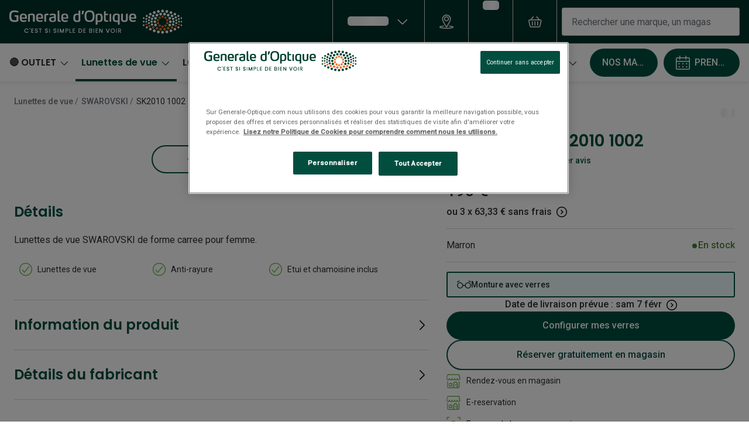

--- FILE ---
content_type: text/html; charset=utf-8
request_url: https://www.google.com/recaptcha/enterprise/anchor?ar=1&k=6Lc-keEUAAAAAOC8TNlhn1k2kCY69AyHjSsiJ-iC&co=aHR0cHM6Ly93d3cuZ2VuZXJhbGUtb3B0aXF1ZS5jb206NDQz&hl=en&v=PoyoqOPhxBO7pBk68S4YbpHZ&size=invisible&anchor-ms=20000&execute-ms=30000&cb=596yzf4n6vbu
body_size: 48668
content:
<!DOCTYPE HTML><html dir="ltr" lang="en"><head><meta http-equiv="Content-Type" content="text/html; charset=UTF-8">
<meta http-equiv="X-UA-Compatible" content="IE=edge">
<title>reCAPTCHA</title>
<style type="text/css">
/* cyrillic-ext */
@font-face {
  font-family: 'Roboto';
  font-style: normal;
  font-weight: 400;
  font-stretch: 100%;
  src: url(//fonts.gstatic.com/s/roboto/v48/KFO7CnqEu92Fr1ME7kSn66aGLdTylUAMa3GUBHMdazTgWw.woff2) format('woff2');
  unicode-range: U+0460-052F, U+1C80-1C8A, U+20B4, U+2DE0-2DFF, U+A640-A69F, U+FE2E-FE2F;
}
/* cyrillic */
@font-face {
  font-family: 'Roboto';
  font-style: normal;
  font-weight: 400;
  font-stretch: 100%;
  src: url(//fonts.gstatic.com/s/roboto/v48/KFO7CnqEu92Fr1ME7kSn66aGLdTylUAMa3iUBHMdazTgWw.woff2) format('woff2');
  unicode-range: U+0301, U+0400-045F, U+0490-0491, U+04B0-04B1, U+2116;
}
/* greek-ext */
@font-face {
  font-family: 'Roboto';
  font-style: normal;
  font-weight: 400;
  font-stretch: 100%;
  src: url(//fonts.gstatic.com/s/roboto/v48/KFO7CnqEu92Fr1ME7kSn66aGLdTylUAMa3CUBHMdazTgWw.woff2) format('woff2');
  unicode-range: U+1F00-1FFF;
}
/* greek */
@font-face {
  font-family: 'Roboto';
  font-style: normal;
  font-weight: 400;
  font-stretch: 100%;
  src: url(//fonts.gstatic.com/s/roboto/v48/KFO7CnqEu92Fr1ME7kSn66aGLdTylUAMa3-UBHMdazTgWw.woff2) format('woff2');
  unicode-range: U+0370-0377, U+037A-037F, U+0384-038A, U+038C, U+038E-03A1, U+03A3-03FF;
}
/* math */
@font-face {
  font-family: 'Roboto';
  font-style: normal;
  font-weight: 400;
  font-stretch: 100%;
  src: url(//fonts.gstatic.com/s/roboto/v48/KFO7CnqEu92Fr1ME7kSn66aGLdTylUAMawCUBHMdazTgWw.woff2) format('woff2');
  unicode-range: U+0302-0303, U+0305, U+0307-0308, U+0310, U+0312, U+0315, U+031A, U+0326-0327, U+032C, U+032F-0330, U+0332-0333, U+0338, U+033A, U+0346, U+034D, U+0391-03A1, U+03A3-03A9, U+03B1-03C9, U+03D1, U+03D5-03D6, U+03F0-03F1, U+03F4-03F5, U+2016-2017, U+2034-2038, U+203C, U+2040, U+2043, U+2047, U+2050, U+2057, U+205F, U+2070-2071, U+2074-208E, U+2090-209C, U+20D0-20DC, U+20E1, U+20E5-20EF, U+2100-2112, U+2114-2115, U+2117-2121, U+2123-214F, U+2190, U+2192, U+2194-21AE, U+21B0-21E5, U+21F1-21F2, U+21F4-2211, U+2213-2214, U+2216-22FF, U+2308-230B, U+2310, U+2319, U+231C-2321, U+2336-237A, U+237C, U+2395, U+239B-23B7, U+23D0, U+23DC-23E1, U+2474-2475, U+25AF, U+25B3, U+25B7, U+25BD, U+25C1, U+25CA, U+25CC, U+25FB, U+266D-266F, U+27C0-27FF, U+2900-2AFF, U+2B0E-2B11, U+2B30-2B4C, U+2BFE, U+3030, U+FF5B, U+FF5D, U+1D400-1D7FF, U+1EE00-1EEFF;
}
/* symbols */
@font-face {
  font-family: 'Roboto';
  font-style: normal;
  font-weight: 400;
  font-stretch: 100%;
  src: url(//fonts.gstatic.com/s/roboto/v48/KFO7CnqEu92Fr1ME7kSn66aGLdTylUAMaxKUBHMdazTgWw.woff2) format('woff2');
  unicode-range: U+0001-000C, U+000E-001F, U+007F-009F, U+20DD-20E0, U+20E2-20E4, U+2150-218F, U+2190, U+2192, U+2194-2199, U+21AF, U+21E6-21F0, U+21F3, U+2218-2219, U+2299, U+22C4-22C6, U+2300-243F, U+2440-244A, U+2460-24FF, U+25A0-27BF, U+2800-28FF, U+2921-2922, U+2981, U+29BF, U+29EB, U+2B00-2BFF, U+4DC0-4DFF, U+FFF9-FFFB, U+10140-1018E, U+10190-1019C, U+101A0, U+101D0-101FD, U+102E0-102FB, U+10E60-10E7E, U+1D2C0-1D2D3, U+1D2E0-1D37F, U+1F000-1F0FF, U+1F100-1F1AD, U+1F1E6-1F1FF, U+1F30D-1F30F, U+1F315, U+1F31C, U+1F31E, U+1F320-1F32C, U+1F336, U+1F378, U+1F37D, U+1F382, U+1F393-1F39F, U+1F3A7-1F3A8, U+1F3AC-1F3AF, U+1F3C2, U+1F3C4-1F3C6, U+1F3CA-1F3CE, U+1F3D4-1F3E0, U+1F3ED, U+1F3F1-1F3F3, U+1F3F5-1F3F7, U+1F408, U+1F415, U+1F41F, U+1F426, U+1F43F, U+1F441-1F442, U+1F444, U+1F446-1F449, U+1F44C-1F44E, U+1F453, U+1F46A, U+1F47D, U+1F4A3, U+1F4B0, U+1F4B3, U+1F4B9, U+1F4BB, U+1F4BF, U+1F4C8-1F4CB, U+1F4D6, U+1F4DA, U+1F4DF, U+1F4E3-1F4E6, U+1F4EA-1F4ED, U+1F4F7, U+1F4F9-1F4FB, U+1F4FD-1F4FE, U+1F503, U+1F507-1F50B, U+1F50D, U+1F512-1F513, U+1F53E-1F54A, U+1F54F-1F5FA, U+1F610, U+1F650-1F67F, U+1F687, U+1F68D, U+1F691, U+1F694, U+1F698, U+1F6AD, U+1F6B2, U+1F6B9-1F6BA, U+1F6BC, U+1F6C6-1F6CF, U+1F6D3-1F6D7, U+1F6E0-1F6EA, U+1F6F0-1F6F3, U+1F6F7-1F6FC, U+1F700-1F7FF, U+1F800-1F80B, U+1F810-1F847, U+1F850-1F859, U+1F860-1F887, U+1F890-1F8AD, U+1F8B0-1F8BB, U+1F8C0-1F8C1, U+1F900-1F90B, U+1F93B, U+1F946, U+1F984, U+1F996, U+1F9E9, U+1FA00-1FA6F, U+1FA70-1FA7C, U+1FA80-1FA89, U+1FA8F-1FAC6, U+1FACE-1FADC, U+1FADF-1FAE9, U+1FAF0-1FAF8, U+1FB00-1FBFF;
}
/* vietnamese */
@font-face {
  font-family: 'Roboto';
  font-style: normal;
  font-weight: 400;
  font-stretch: 100%;
  src: url(//fonts.gstatic.com/s/roboto/v48/KFO7CnqEu92Fr1ME7kSn66aGLdTylUAMa3OUBHMdazTgWw.woff2) format('woff2');
  unicode-range: U+0102-0103, U+0110-0111, U+0128-0129, U+0168-0169, U+01A0-01A1, U+01AF-01B0, U+0300-0301, U+0303-0304, U+0308-0309, U+0323, U+0329, U+1EA0-1EF9, U+20AB;
}
/* latin-ext */
@font-face {
  font-family: 'Roboto';
  font-style: normal;
  font-weight: 400;
  font-stretch: 100%;
  src: url(//fonts.gstatic.com/s/roboto/v48/KFO7CnqEu92Fr1ME7kSn66aGLdTylUAMa3KUBHMdazTgWw.woff2) format('woff2');
  unicode-range: U+0100-02BA, U+02BD-02C5, U+02C7-02CC, U+02CE-02D7, U+02DD-02FF, U+0304, U+0308, U+0329, U+1D00-1DBF, U+1E00-1E9F, U+1EF2-1EFF, U+2020, U+20A0-20AB, U+20AD-20C0, U+2113, U+2C60-2C7F, U+A720-A7FF;
}
/* latin */
@font-face {
  font-family: 'Roboto';
  font-style: normal;
  font-weight: 400;
  font-stretch: 100%;
  src: url(//fonts.gstatic.com/s/roboto/v48/KFO7CnqEu92Fr1ME7kSn66aGLdTylUAMa3yUBHMdazQ.woff2) format('woff2');
  unicode-range: U+0000-00FF, U+0131, U+0152-0153, U+02BB-02BC, U+02C6, U+02DA, U+02DC, U+0304, U+0308, U+0329, U+2000-206F, U+20AC, U+2122, U+2191, U+2193, U+2212, U+2215, U+FEFF, U+FFFD;
}
/* cyrillic-ext */
@font-face {
  font-family: 'Roboto';
  font-style: normal;
  font-weight: 500;
  font-stretch: 100%;
  src: url(//fonts.gstatic.com/s/roboto/v48/KFO7CnqEu92Fr1ME7kSn66aGLdTylUAMa3GUBHMdazTgWw.woff2) format('woff2');
  unicode-range: U+0460-052F, U+1C80-1C8A, U+20B4, U+2DE0-2DFF, U+A640-A69F, U+FE2E-FE2F;
}
/* cyrillic */
@font-face {
  font-family: 'Roboto';
  font-style: normal;
  font-weight: 500;
  font-stretch: 100%;
  src: url(//fonts.gstatic.com/s/roboto/v48/KFO7CnqEu92Fr1ME7kSn66aGLdTylUAMa3iUBHMdazTgWw.woff2) format('woff2');
  unicode-range: U+0301, U+0400-045F, U+0490-0491, U+04B0-04B1, U+2116;
}
/* greek-ext */
@font-face {
  font-family: 'Roboto';
  font-style: normal;
  font-weight: 500;
  font-stretch: 100%;
  src: url(//fonts.gstatic.com/s/roboto/v48/KFO7CnqEu92Fr1ME7kSn66aGLdTylUAMa3CUBHMdazTgWw.woff2) format('woff2');
  unicode-range: U+1F00-1FFF;
}
/* greek */
@font-face {
  font-family: 'Roboto';
  font-style: normal;
  font-weight: 500;
  font-stretch: 100%;
  src: url(//fonts.gstatic.com/s/roboto/v48/KFO7CnqEu92Fr1ME7kSn66aGLdTylUAMa3-UBHMdazTgWw.woff2) format('woff2');
  unicode-range: U+0370-0377, U+037A-037F, U+0384-038A, U+038C, U+038E-03A1, U+03A3-03FF;
}
/* math */
@font-face {
  font-family: 'Roboto';
  font-style: normal;
  font-weight: 500;
  font-stretch: 100%;
  src: url(//fonts.gstatic.com/s/roboto/v48/KFO7CnqEu92Fr1ME7kSn66aGLdTylUAMawCUBHMdazTgWw.woff2) format('woff2');
  unicode-range: U+0302-0303, U+0305, U+0307-0308, U+0310, U+0312, U+0315, U+031A, U+0326-0327, U+032C, U+032F-0330, U+0332-0333, U+0338, U+033A, U+0346, U+034D, U+0391-03A1, U+03A3-03A9, U+03B1-03C9, U+03D1, U+03D5-03D6, U+03F0-03F1, U+03F4-03F5, U+2016-2017, U+2034-2038, U+203C, U+2040, U+2043, U+2047, U+2050, U+2057, U+205F, U+2070-2071, U+2074-208E, U+2090-209C, U+20D0-20DC, U+20E1, U+20E5-20EF, U+2100-2112, U+2114-2115, U+2117-2121, U+2123-214F, U+2190, U+2192, U+2194-21AE, U+21B0-21E5, U+21F1-21F2, U+21F4-2211, U+2213-2214, U+2216-22FF, U+2308-230B, U+2310, U+2319, U+231C-2321, U+2336-237A, U+237C, U+2395, U+239B-23B7, U+23D0, U+23DC-23E1, U+2474-2475, U+25AF, U+25B3, U+25B7, U+25BD, U+25C1, U+25CA, U+25CC, U+25FB, U+266D-266F, U+27C0-27FF, U+2900-2AFF, U+2B0E-2B11, U+2B30-2B4C, U+2BFE, U+3030, U+FF5B, U+FF5D, U+1D400-1D7FF, U+1EE00-1EEFF;
}
/* symbols */
@font-face {
  font-family: 'Roboto';
  font-style: normal;
  font-weight: 500;
  font-stretch: 100%;
  src: url(//fonts.gstatic.com/s/roboto/v48/KFO7CnqEu92Fr1ME7kSn66aGLdTylUAMaxKUBHMdazTgWw.woff2) format('woff2');
  unicode-range: U+0001-000C, U+000E-001F, U+007F-009F, U+20DD-20E0, U+20E2-20E4, U+2150-218F, U+2190, U+2192, U+2194-2199, U+21AF, U+21E6-21F0, U+21F3, U+2218-2219, U+2299, U+22C4-22C6, U+2300-243F, U+2440-244A, U+2460-24FF, U+25A0-27BF, U+2800-28FF, U+2921-2922, U+2981, U+29BF, U+29EB, U+2B00-2BFF, U+4DC0-4DFF, U+FFF9-FFFB, U+10140-1018E, U+10190-1019C, U+101A0, U+101D0-101FD, U+102E0-102FB, U+10E60-10E7E, U+1D2C0-1D2D3, U+1D2E0-1D37F, U+1F000-1F0FF, U+1F100-1F1AD, U+1F1E6-1F1FF, U+1F30D-1F30F, U+1F315, U+1F31C, U+1F31E, U+1F320-1F32C, U+1F336, U+1F378, U+1F37D, U+1F382, U+1F393-1F39F, U+1F3A7-1F3A8, U+1F3AC-1F3AF, U+1F3C2, U+1F3C4-1F3C6, U+1F3CA-1F3CE, U+1F3D4-1F3E0, U+1F3ED, U+1F3F1-1F3F3, U+1F3F5-1F3F7, U+1F408, U+1F415, U+1F41F, U+1F426, U+1F43F, U+1F441-1F442, U+1F444, U+1F446-1F449, U+1F44C-1F44E, U+1F453, U+1F46A, U+1F47D, U+1F4A3, U+1F4B0, U+1F4B3, U+1F4B9, U+1F4BB, U+1F4BF, U+1F4C8-1F4CB, U+1F4D6, U+1F4DA, U+1F4DF, U+1F4E3-1F4E6, U+1F4EA-1F4ED, U+1F4F7, U+1F4F9-1F4FB, U+1F4FD-1F4FE, U+1F503, U+1F507-1F50B, U+1F50D, U+1F512-1F513, U+1F53E-1F54A, U+1F54F-1F5FA, U+1F610, U+1F650-1F67F, U+1F687, U+1F68D, U+1F691, U+1F694, U+1F698, U+1F6AD, U+1F6B2, U+1F6B9-1F6BA, U+1F6BC, U+1F6C6-1F6CF, U+1F6D3-1F6D7, U+1F6E0-1F6EA, U+1F6F0-1F6F3, U+1F6F7-1F6FC, U+1F700-1F7FF, U+1F800-1F80B, U+1F810-1F847, U+1F850-1F859, U+1F860-1F887, U+1F890-1F8AD, U+1F8B0-1F8BB, U+1F8C0-1F8C1, U+1F900-1F90B, U+1F93B, U+1F946, U+1F984, U+1F996, U+1F9E9, U+1FA00-1FA6F, U+1FA70-1FA7C, U+1FA80-1FA89, U+1FA8F-1FAC6, U+1FACE-1FADC, U+1FADF-1FAE9, U+1FAF0-1FAF8, U+1FB00-1FBFF;
}
/* vietnamese */
@font-face {
  font-family: 'Roboto';
  font-style: normal;
  font-weight: 500;
  font-stretch: 100%;
  src: url(//fonts.gstatic.com/s/roboto/v48/KFO7CnqEu92Fr1ME7kSn66aGLdTylUAMa3OUBHMdazTgWw.woff2) format('woff2');
  unicode-range: U+0102-0103, U+0110-0111, U+0128-0129, U+0168-0169, U+01A0-01A1, U+01AF-01B0, U+0300-0301, U+0303-0304, U+0308-0309, U+0323, U+0329, U+1EA0-1EF9, U+20AB;
}
/* latin-ext */
@font-face {
  font-family: 'Roboto';
  font-style: normal;
  font-weight: 500;
  font-stretch: 100%;
  src: url(//fonts.gstatic.com/s/roboto/v48/KFO7CnqEu92Fr1ME7kSn66aGLdTylUAMa3KUBHMdazTgWw.woff2) format('woff2');
  unicode-range: U+0100-02BA, U+02BD-02C5, U+02C7-02CC, U+02CE-02D7, U+02DD-02FF, U+0304, U+0308, U+0329, U+1D00-1DBF, U+1E00-1E9F, U+1EF2-1EFF, U+2020, U+20A0-20AB, U+20AD-20C0, U+2113, U+2C60-2C7F, U+A720-A7FF;
}
/* latin */
@font-face {
  font-family: 'Roboto';
  font-style: normal;
  font-weight: 500;
  font-stretch: 100%;
  src: url(//fonts.gstatic.com/s/roboto/v48/KFO7CnqEu92Fr1ME7kSn66aGLdTylUAMa3yUBHMdazQ.woff2) format('woff2');
  unicode-range: U+0000-00FF, U+0131, U+0152-0153, U+02BB-02BC, U+02C6, U+02DA, U+02DC, U+0304, U+0308, U+0329, U+2000-206F, U+20AC, U+2122, U+2191, U+2193, U+2212, U+2215, U+FEFF, U+FFFD;
}
/* cyrillic-ext */
@font-face {
  font-family: 'Roboto';
  font-style: normal;
  font-weight: 900;
  font-stretch: 100%;
  src: url(//fonts.gstatic.com/s/roboto/v48/KFO7CnqEu92Fr1ME7kSn66aGLdTylUAMa3GUBHMdazTgWw.woff2) format('woff2');
  unicode-range: U+0460-052F, U+1C80-1C8A, U+20B4, U+2DE0-2DFF, U+A640-A69F, U+FE2E-FE2F;
}
/* cyrillic */
@font-face {
  font-family: 'Roboto';
  font-style: normal;
  font-weight: 900;
  font-stretch: 100%;
  src: url(//fonts.gstatic.com/s/roboto/v48/KFO7CnqEu92Fr1ME7kSn66aGLdTylUAMa3iUBHMdazTgWw.woff2) format('woff2');
  unicode-range: U+0301, U+0400-045F, U+0490-0491, U+04B0-04B1, U+2116;
}
/* greek-ext */
@font-face {
  font-family: 'Roboto';
  font-style: normal;
  font-weight: 900;
  font-stretch: 100%;
  src: url(//fonts.gstatic.com/s/roboto/v48/KFO7CnqEu92Fr1ME7kSn66aGLdTylUAMa3CUBHMdazTgWw.woff2) format('woff2');
  unicode-range: U+1F00-1FFF;
}
/* greek */
@font-face {
  font-family: 'Roboto';
  font-style: normal;
  font-weight: 900;
  font-stretch: 100%;
  src: url(//fonts.gstatic.com/s/roboto/v48/KFO7CnqEu92Fr1ME7kSn66aGLdTylUAMa3-UBHMdazTgWw.woff2) format('woff2');
  unicode-range: U+0370-0377, U+037A-037F, U+0384-038A, U+038C, U+038E-03A1, U+03A3-03FF;
}
/* math */
@font-face {
  font-family: 'Roboto';
  font-style: normal;
  font-weight: 900;
  font-stretch: 100%;
  src: url(//fonts.gstatic.com/s/roboto/v48/KFO7CnqEu92Fr1ME7kSn66aGLdTylUAMawCUBHMdazTgWw.woff2) format('woff2');
  unicode-range: U+0302-0303, U+0305, U+0307-0308, U+0310, U+0312, U+0315, U+031A, U+0326-0327, U+032C, U+032F-0330, U+0332-0333, U+0338, U+033A, U+0346, U+034D, U+0391-03A1, U+03A3-03A9, U+03B1-03C9, U+03D1, U+03D5-03D6, U+03F0-03F1, U+03F4-03F5, U+2016-2017, U+2034-2038, U+203C, U+2040, U+2043, U+2047, U+2050, U+2057, U+205F, U+2070-2071, U+2074-208E, U+2090-209C, U+20D0-20DC, U+20E1, U+20E5-20EF, U+2100-2112, U+2114-2115, U+2117-2121, U+2123-214F, U+2190, U+2192, U+2194-21AE, U+21B0-21E5, U+21F1-21F2, U+21F4-2211, U+2213-2214, U+2216-22FF, U+2308-230B, U+2310, U+2319, U+231C-2321, U+2336-237A, U+237C, U+2395, U+239B-23B7, U+23D0, U+23DC-23E1, U+2474-2475, U+25AF, U+25B3, U+25B7, U+25BD, U+25C1, U+25CA, U+25CC, U+25FB, U+266D-266F, U+27C0-27FF, U+2900-2AFF, U+2B0E-2B11, U+2B30-2B4C, U+2BFE, U+3030, U+FF5B, U+FF5D, U+1D400-1D7FF, U+1EE00-1EEFF;
}
/* symbols */
@font-face {
  font-family: 'Roboto';
  font-style: normal;
  font-weight: 900;
  font-stretch: 100%;
  src: url(//fonts.gstatic.com/s/roboto/v48/KFO7CnqEu92Fr1ME7kSn66aGLdTylUAMaxKUBHMdazTgWw.woff2) format('woff2');
  unicode-range: U+0001-000C, U+000E-001F, U+007F-009F, U+20DD-20E0, U+20E2-20E4, U+2150-218F, U+2190, U+2192, U+2194-2199, U+21AF, U+21E6-21F0, U+21F3, U+2218-2219, U+2299, U+22C4-22C6, U+2300-243F, U+2440-244A, U+2460-24FF, U+25A0-27BF, U+2800-28FF, U+2921-2922, U+2981, U+29BF, U+29EB, U+2B00-2BFF, U+4DC0-4DFF, U+FFF9-FFFB, U+10140-1018E, U+10190-1019C, U+101A0, U+101D0-101FD, U+102E0-102FB, U+10E60-10E7E, U+1D2C0-1D2D3, U+1D2E0-1D37F, U+1F000-1F0FF, U+1F100-1F1AD, U+1F1E6-1F1FF, U+1F30D-1F30F, U+1F315, U+1F31C, U+1F31E, U+1F320-1F32C, U+1F336, U+1F378, U+1F37D, U+1F382, U+1F393-1F39F, U+1F3A7-1F3A8, U+1F3AC-1F3AF, U+1F3C2, U+1F3C4-1F3C6, U+1F3CA-1F3CE, U+1F3D4-1F3E0, U+1F3ED, U+1F3F1-1F3F3, U+1F3F5-1F3F7, U+1F408, U+1F415, U+1F41F, U+1F426, U+1F43F, U+1F441-1F442, U+1F444, U+1F446-1F449, U+1F44C-1F44E, U+1F453, U+1F46A, U+1F47D, U+1F4A3, U+1F4B0, U+1F4B3, U+1F4B9, U+1F4BB, U+1F4BF, U+1F4C8-1F4CB, U+1F4D6, U+1F4DA, U+1F4DF, U+1F4E3-1F4E6, U+1F4EA-1F4ED, U+1F4F7, U+1F4F9-1F4FB, U+1F4FD-1F4FE, U+1F503, U+1F507-1F50B, U+1F50D, U+1F512-1F513, U+1F53E-1F54A, U+1F54F-1F5FA, U+1F610, U+1F650-1F67F, U+1F687, U+1F68D, U+1F691, U+1F694, U+1F698, U+1F6AD, U+1F6B2, U+1F6B9-1F6BA, U+1F6BC, U+1F6C6-1F6CF, U+1F6D3-1F6D7, U+1F6E0-1F6EA, U+1F6F0-1F6F3, U+1F6F7-1F6FC, U+1F700-1F7FF, U+1F800-1F80B, U+1F810-1F847, U+1F850-1F859, U+1F860-1F887, U+1F890-1F8AD, U+1F8B0-1F8BB, U+1F8C0-1F8C1, U+1F900-1F90B, U+1F93B, U+1F946, U+1F984, U+1F996, U+1F9E9, U+1FA00-1FA6F, U+1FA70-1FA7C, U+1FA80-1FA89, U+1FA8F-1FAC6, U+1FACE-1FADC, U+1FADF-1FAE9, U+1FAF0-1FAF8, U+1FB00-1FBFF;
}
/* vietnamese */
@font-face {
  font-family: 'Roboto';
  font-style: normal;
  font-weight: 900;
  font-stretch: 100%;
  src: url(//fonts.gstatic.com/s/roboto/v48/KFO7CnqEu92Fr1ME7kSn66aGLdTylUAMa3OUBHMdazTgWw.woff2) format('woff2');
  unicode-range: U+0102-0103, U+0110-0111, U+0128-0129, U+0168-0169, U+01A0-01A1, U+01AF-01B0, U+0300-0301, U+0303-0304, U+0308-0309, U+0323, U+0329, U+1EA0-1EF9, U+20AB;
}
/* latin-ext */
@font-face {
  font-family: 'Roboto';
  font-style: normal;
  font-weight: 900;
  font-stretch: 100%;
  src: url(//fonts.gstatic.com/s/roboto/v48/KFO7CnqEu92Fr1ME7kSn66aGLdTylUAMa3KUBHMdazTgWw.woff2) format('woff2');
  unicode-range: U+0100-02BA, U+02BD-02C5, U+02C7-02CC, U+02CE-02D7, U+02DD-02FF, U+0304, U+0308, U+0329, U+1D00-1DBF, U+1E00-1E9F, U+1EF2-1EFF, U+2020, U+20A0-20AB, U+20AD-20C0, U+2113, U+2C60-2C7F, U+A720-A7FF;
}
/* latin */
@font-face {
  font-family: 'Roboto';
  font-style: normal;
  font-weight: 900;
  font-stretch: 100%;
  src: url(//fonts.gstatic.com/s/roboto/v48/KFO7CnqEu92Fr1ME7kSn66aGLdTylUAMa3yUBHMdazQ.woff2) format('woff2');
  unicode-range: U+0000-00FF, U+0131, U+0152-0153, U+02BB-02BC, U+02C6, U+02DA, U+02DC, U+0304, U+0308, U+0329, U+2000-206F, U+20AC, U+2122, U+2191, U+2193, U+2212, U+2215, U+FEFF, U+FFFD;
}

</style>
<link rel="stylesheet" type="text/css" href="https://www.gstatic.com/recaptcha/releases/PoyoqOPhxBO7pBk68S4YbpHZ/styles__ltr.css">
<script nonce="ygKIT9GvZk9kUyzRvesXuQ" type="text/javascript">window['__recaptcha_api'] = 'https://www.google.com/recaptcha/enterprise/';</script>
<script type="text/javascript" src="https://www.gstatic.com/recaptcha/releases/PoyoqOPhxBO7pBk68S4YbpHZ/recaptcha__en.js" nonce="ygKIT9GvZk9kUyzRvesXuQ">
      
    </script></head>
<body><div id="rc-anchor-alert" class="rc-anchor-alert"></div>
<input type="hidden" id="recaptcha-token" value="[base64]">
<script type="text/javascript" nonce="ygKIT9GvZk9kUyzRvesXuQ">
      recaptcha.anchor.Main.init("[\x22ainput\x22,[\x22bgdata\x22,\x22\x22,\[base64]/[base64]/[base64]/ZyhXLGgpOnEoW04sMjEsbF0sVywwKSxoKSxmYWxzZSxmYWxzZSl9Y2F0Y2goayl7RygzNTgsVyk/[base64]/[base64]/[base64]/[base64]/[base64]/[base64]/[base64]/bmV3IEJbT10oRFswXSk6dz09Mj9uZXcgQltPXShEWzBdLERbMV0pOnc9PTM/bmV3IEJbT10oRFswXSxEWzFdLERbMl0pOnc9PTQ/[base64]/[base64]/[base64]/[base64]/[base64]\\u003d\x22,\[base64]\x22,\[base64]/DlMK+FnAPw6nCpMOUw5kydA9dZH/ClTJsw77CnMKPUVbClnV8PQrDtVnDkMKdMTpIKVjDrUBsw7wmwobCmsONwqzDk2TDrcKpDsOnw7TCrBo/wr/[base64]/DqEE4w4p8bUxTw4XClC7DuMK/DS5dHFjDkWPCjMKAKlrCosOFw4RGJxwfwrwjf8K2HMKlwrdIw6YdcMO0YcK9wodAwr3CqlnCmsKuwq4AUMK/[base64]/Ct3PCtMKaOXXCjkrCtglywqnDgUXCs8OjwovCryhfRMK0V8K3w79PSsKsw7MQecKPwo/CgDlhYAU9GEHDjzh7woQmd0IeSzMkw50QwrXDtxFLDcOeZDvDpT3CnFPDg8KSYcKZw45BVTEuwqQbV0MlRsO2RXMlwpnDkTBtwpZtV8KHPgcwAcOtw4HDksOOwrbDqsONZsObwqoYTcK4w5HDpsOjwrfDpVkBZArDsEkFwrXCjW3Diwo3wpYmCsO/wrHDsMO6w5fChcO1G2LDjgA/[base64]/[base64]/CrcOxGx7Col3CuSJGPMOFwoXCpG7Dnld7KULDmF7Dg8K0wosPVWMgVMOjZsOYwpHCssOBDA3DhALDnsOxCcOywrvDqsK1VUbDsnjDpy98wrjCm8KjAsOoejFQYlbCicKWDMOqA8KhIVzCg8K5ccK7bjDDty3DscOpJMKGwoNrwqHCvsO/[base64]/DtMKDw4zCisKnS8Orw7nDt8KjFcOLwqvDrMKfwpPDgWkbI2Ilw5jCuB7Dj1gqw4NYMzpcw7FYb8OewrwKwrbDiMKcLcKDGn4aXEHCq8OcBRJDWMKAwqU+OcOyw5/DkWgRa8K9NcOxw4fDjhTDjMOAw5NtKcONw4TDtSJxwpHCusOOwpEzRQN+acOCXSLCkHIHwog/wqrCgjHCniXDhMKEw5Ipwp3DtG7ChcKtw73DhSvDu8KOMMOvw4tRAmnCicKnEBsgwps6w6rCrMKFwrzDnsOcMsOhwpdHWmHDocOuaMO5PsOsXsKowrnCtxPDl8OHw6HCmQpsPnNZw5hkVVTDkcKzEypjIScbwrZ7w6/DjMOlFgjDgsOtVmHCvcO9w63CrnPCkcKbZMKtccKwwoRvwoQHw4DDnB3CkE3CrcKww51tdn9XFsKvwrrDsnfDv8KOLh/DkXUUwpjClsO6wqQ1wpPCk8OnwqDDpxPDkFkaX03CnjMbI8KxQ8O1w7Mee8KeaMOGOXgJw5jCgsOcXD3CocKcwpoheUzDlcOFw6hCwqYpBMO+BcK/[base64]/DmDvDscKlw7jDmARRwpw1C8Omwo/CjEXCq8OlI8Ojw4zDtwA9QHHDocOwwp3DpmY8G1HDscKiWcKww59lwqzDnMKBZVvCsVjDtjzCj8KSwrTCokRMUcOIOsOtAcKVwpdHwpzCmgjDgsOkw5c9NMKsbcKhUMKSW8K6w4lcw7tswqB0SsOkwp/DoMKvw6x6woXDkMOQw6FUwrMcwoQnw4LDnGxLw4JBw6/DrsKJwqvCizHCtmDDvw/Dm0DDocOJwoTDncKuwpRbOz05AVdxd3rCiSzDssOwwqnDk8KrXcOpw5ltMCXCvGAAaXzDqX5GdMO4G8OrDzPCl2TDmSHCtVTCmD3CjsORKXhRw5XDhMO0O33CgcOTb8KXwrFOwr7DmcOuwpXCssO2w6/Dq8OlGsK2UXjDlsK7Z3YPw43Dmz/CgsOnVcOlwo9XwpLDtsORw4YJwofCsEIvEMOWw5ofLV5hU2ZPe3A1UcOjw4FHRSbDoEHCkTo+BUDCncO/[base64]/Cmz/Cr8OPw7AHYcKDw6HChMK8Y04NwqjDrHTCjsKQwq5QwrE5ZsKqMcOmX8KMUS0Hw5dwEsKWw7LClH7CsEUzw4LCisO/EsOEw6AxZcKqeSEtw6dywoYLU8KBHMK5JMOFXF1vwpbCpsO1M0AOanJVAUBbamnDqXYBD8OFCMO2wqPDkcKZaBljcMOINQl5fcK1w5/DiChawpZyeg/CjFZwdF/Cn8OYw4PDvsKLWxDDhlJ3JQTCrnbDnsKaGm3CgUUdwoTCmcKmw6rDnD7Du2sCw5/CtsOVwooXw5zDncOdUcOGPsKBw7/[base64]/F30BwoUabR/Cs1/Dt8ObUMKtwpDDhGjDmcKNw68lw6YXw79gwoJkw5bCrzF/w5I0aQh7wpzDmsO6w7PCo8Kqwp3DsMKDw5I/ZWUuYcKaw6kbQBN3WBgBMkDDsMKgwpMTKMOow4UVQ8KaQw7CsTnDscKnwpHDt0RDw4PDpg5QNMK4w4/Dr3ELHcOnWG/DsMKdw5/DgsKVH8OZc8OtwrPCtzzCtyNuNG7CtsKuAsOzwrHCgBDClMKxw7ZgwrHDqWzCiWfCgcObacO2w6AwQ8Osw57ClsOUw4JUwp7Dp2jCl15uVSYOHX1Ne8KXXkXCoRjDsMOQwp7DicOlw6UOw6jDrRRMwqEBwqPDjsKgNzcTRMO+Y8OwGMKOwrnDtcO/wrjCp2HDkVBzFsO1U8OlVcKbTsO3w7/Dvy4Jwq7CrD1/wrERwrA0w4fDm8OhwqXDq3DDsU/DhMO6ajfDlg/Dg8OFPXglw48/[base64]/[base64]/[base64]/[base64]/CgsO5wpxoLVtww5chTmHChUDCm8OLaA44wqTDoT4jQkMoaUQaaxXDsCNNw5Mzw6lTLMOFw6Ytf8OtZMKPwrJ2w54RdVdOw47DsBtYw6p2BcOhw5Qywp/DvlPCvClaVMOxw4FUw6JPX8K/[base64]/DvMOnwprCrVHColLCg8KCw7kVw65JwrJwfjM2w4fDtMOqw4gSwrLCisKVB8OXw4pVBMO4wqc6YFbDpiFaw4QZw4gBw61lwrfDv8O1fXDCo3fCuwrDsDnCmMOYwqLCscKPTMOSfMKdVXZ7w5Uyw5fCiG3DrMKZCcO5w5dXw4PDniFOND/Dum/CgitLwozCmG48JDfDtcKtDhNMw6J2SMKcAUPCsz4rH8OCw59Zw5PDu8KdNCDDlsKow414DcOBWVvDvxoXwqNaw4V/GGoawr/DjcO+w5U4XGVgNTTCisK/dMOvQcO5w6NaNicjwr0ew6/Clhsvw67DtsKrKsOOLcOWCsKaZHzCnWlgcyPDocKMwpFwGMKlw4TDrsKlclHDiD3CjcOmUsKlw4ohwoDCr8KZwqPDlsKIP8O1w6rCuis3YMOTwo3Cu8O9MRXDsEo+O8Omf21nw4rDkcKTRnLDoik/[base64]/FTXCnn9uNMKQVyttwqnCisKNHi3Dr8KnPsKYw63Ch8KbB8OtwqUWwrPDmcKFHMO3w5LCo8KyQ8KOIF3DjA7CmQ4eWsK8w6LDkMOfw6NIw4UzL8KJwohsNC/[base64]/Dl2rDkcKJwoLCu2rDncKNwojDtFrDg8Oew5/[base64]/Co8KQaHbCtcOvw6HDtxF1L1giwoN9KWHCk0w8wpDDscKTwqjDiTLCgMOCaUjCu1TCmxNPGR4kw4grG8OlNsK3w6HDoCTChEPDkFl8Ul8+wrl9BcO3wrw0w79jGg5wG8O+JgTCg8OIAEY4wqjCg23CmAnCnjnCiXIkdUAEwqZTw7/DgSPCgVvDicK2wqQQwq3DlBwuTlNOwq/CnCAOCGY3FgfCtMO/w4kZw69mw4FLacOUEcKdw7ErwrIbe3PDjsOwwqllw73Cvz0swpUaX8KwwoTDv8OPYMOqaW3CuMOVw7XDsSBDVGg0wpgoFMKXQMK3YB7CtcOjwrfDi8K5IMOIMXkMAEpKwqHDqCICw6fDmEPCkHEfwpzDlcOqw7PDiXHDqcK6A1MmKsKvw7jDrnR/wpjDuMO2wqPDscKaFBbDiERrNGFsShbDnFbCn3DCkHppwrMdw4zDvsO8SmUIw4rDo8O7w5Q8U3nDhMKiTMOCTMOsEsOiwrEmAGUXwo1Mw4/DjBzDusK9ZcOXw4PDuMKQwozDoyx1N0Jtw4ZLE8K2w6YsIDTDtQPDscKyw7LDl8KCw7LDgMKXNmHDr8KSwrHCtGDCuMOPIEnDoMOtwpHClw/CtxA0w4pAwpPDlsKVcFB6cyTCgMOxwqvCu8K1U8O0UcO/AcKeQMKoIMOqfB/Csy1dOMKrwp7Cn8OUwqDCgj8uFMKVw57Ds8OxXhUKwrHDhsO7HFzCu2olazDCjA46ZsOiUy/[base64]/VcK3N8OHwp7CnMKpwrp4w4RucMOTeGvDq0U3w7bDsxLCsRU2w7haF8Odwqk/wp7Dm8O+w71ta0QYwrTCocOOcnnCmsKIRcKkw54Xw7QvJ8O4MMOAJMKTw4IpXcOpCi7CjXMcXQ4rw4LCu0kAwqTCosK5Y8KXa8OwwprDsMO2GVjDucOCPlIZw5jCqMOoP8KJBXzCk8KaYSzDvMKZwrhwwpFJw6/[base64]/VMKnw7ZjDQdkwqpdSRUzM8OMw4/Cn8OzcsKUwqXDtBPCjj7CpQjCsBd2UsKaw7MzwrQ7w5o6w7Mcwr/[base64]/[base64]/w5TCq2AxOkZYYlR4YEowVMKCesKOwrcxM8OIP8OsOMK1JMOwTMKeZ8KpEcKAw4wCw4NEQMO8w4keQBUxR0U+LMOGRnUQUE42wo3CisK9w6F5w597w5U+wpYnCwl6U1bDi8KCw4shQ3nDosOQasK8w6zDv8OWRMKYaF/Dk0vClgoowqPCtsOxdzXCpMO8f8KQwqIFw6vDkgsWwrByDkcEw7DDqD7Dr8OnAsOZw5XDrcOMwpnCt0PDpsKQSsOAwrk5wrTClsKgw5fCncKnN8KsQDpoTMK5Gw3DqQvDj8KqMMORw6PDk8OjJxkuwoHDk8OAwo8Bw7/DuS/DpsOxwonDksOXw4PCpcOawp4rXwdcPEXDk3Msw6FwwrNaTn56Jl7DvsOxw5bCtVvCj8O1PS/DihvCv8KQL8KUE0zCtMOfKMKiwrpfCnEjB8O7wpVdw7nCjjtXw7nCncO7GsOPw7Qkw4AQN8KWCALCt8KlLcKOfABpwpPCocOfAsKUw5B6wqtaciBfw4jDugc3K8KLCsKyckkUwpoQwqDCucOnJMO7w69FJMKvAsKAXiRbwrnCgMKSJMK/DMOOdsOcV8OPP8KQQDIaO8KewoQrw5zCq8Kjw4pYCCbCrsOqw6XCqwxaDDE9wobChnwIw7zDt3XDu8KMwr8TWiHCuMKkASbDo8O/fR/ClgfCt3ZBVsKHw6DDlsKrwq9TD8KodcKlwpU3w5DCsHl9ScOvSMOvbic0wr/Dh3JLw48XJMKQGMOeNFfDkmolF8KOwo3CoS3CucOtY8ONa1swH2IYw4Z3DyTDh0s0w7DDiU/CgXlNEWnDrAbDgsOdw6AswobDmcKwCMKVYABud8OVwoISKH/DucK7FMK2wq/[base64]/wq9nwpREw50oJMK3WsOYw5rCmsK3wp/Ch8OGw5V/[base64]/wr/Dn8K0Z0PDmxttEsK3wpoGRGjCl8O1wppxAGsvbsOfw5XDnGzDhcKwwqIsWQPCmkh4w7JVw75qAMO0IBnDpwHCq8OZwp5kw7BfAk/DrsKiVDPDncOEw6nDj8KTawc6PcKvwq/DjlMRdUgnwrIUHDPDhX/Cn3oHUsO8w44yw7jCvWjDnVTCo2fDkWHCuhLDhMKbf8KpYx4+w484NCsjw6Z2w6QTLcKXM0sEcV83KhcSwrzCtVDDlBjCvcKAw7svwokNw57DoMOWw6RcSsOEwoHDhsOGLjjCnyzDj8KZwqEuwoAuw50XLl7Ctyp7w70RbT/CjsOrWMOeX2TCqE4uP8OYwrc0dEcgP8OAw67Cu3QwwqzCjsKwwozCnsOtNi1jTsKsworCh8OZYgHCjMOFw6fCgHTCmMOxwrrCo8KmwrJIO2rCv8KcAMO/UCDCvsKmwpnCiWwUwrLDoWkOwrHChTk2wobCnsKrwo14w6A5wqHDiMKGX8OEwpzDtnVow5EzwrlFw4HDtsK7w5QWw7drOcOuJgLDg1/DvsOGw5Y1w787w7g7w5BOQAZaUMKPM8KtwqAqOGjDkinDv8OrQ242AsK4Indhwpogw7rDj8Oiw4TCkMKkOsKvX8O8al3DisKDEsKow6jCo8OcHsO1wqfCkV/DuW3DgAPDqzMENsKxHcOZJzzDn8KdelwAw6DClj7CllcHwovDvcOMw7UgwqrCr8O/E8KVIcKbKMOZwqUgOCTDuHZHfiXCk8O9ejxFLsK1wr48woUTdMO6w4tpw7NkwrZUfsOnO8K+w6ZGWzA+wopjwpnDq8O+YcO4WxLCt8OKw7tMw77DicKydMOww4vCocOMwrI6wrTChcOmFG3DhF8rwrHDq8OFYWBBN8OBQWvDi8Kbw6Jewq/DlcKZwrY9wrTDtF15w4NJw6sUwpsVRD7CunvCn27ChHTCt8O+amrCkGRMRsKuCiTCjcOaw4A/OjNZInllNMOlw67Ck8ODbSvDhxFMHGMaI3rCrw0IRyRlHi4oX8OXK33DncK0csO4wrDDu8KaUF18YxTChsOhUcKEw6XCtUjDkn3CpsOZwobCv3xNLMKmw6TCrhvCnjTCvcKvwrvCmcOmUXkuHFHDvEclKjFBcMOTwrDCr25UaUgheC/Cv8KJVcOVY8KcHsKpIcOhwp0ZKAbDk8O5WVLDrMKWw4cUN8Ouw6FNwpzCk0F/wrTDkms4QMOua8Ogd8OEWATCgnPDuWFxwrPDuFXCvlAxI3TDgMKEDsOqcB/Do2l6GMKHwrdOK1fCox0Iw5xiw6vDnsOvwpt7HnvCtSTDvgQNwpnClxA1wr7DhHQ3wqTCu3xKwpPCqh4Dwqgpw5k5wqYJwo14w6IkJ8Okwo/[base64]/CrgMbUMOxZwbDiHENQ8Ovw4TCglpKwqLClgVBVFPCgHvCgDFDw45/CcOaRWJvw4UiPRdmwoLChhfDh8OgwoZQMsO9PcOcH8KVw4NgWcObwq3CuMObWcKIwrDClsOpOAvDmsKsw7NiRFzCtG/CuS8cTMOMA0xmw6vCmWzCjcOeDmvCj3tRw6RmwpDClcOLwrTChcK/fwLCrUrCpcKSw6/CvcOzecO/[base64]/DtXDCisO3XhTDqjEZI09/w4XCvELCmhjDsDYqBnTCuG/Cp0JTQy0tw6TDscORblzCmEtXFBRae8O4wqvDiFp6w5UOw5F3w7wuwrzCrMKRCSzDjMKGwrQ1wp/Cs0ILw6QMAVwIfn7Cp2TDoVU5w6chbsO2AwA1w6vCqsKKwrvDoyQiVcOyw5l2ZmEDwqfCvMKWwonDisOTw4bCjsOcw6LDuMKcSGpvwq3DiD56Iy7Cv8OlKMOYw7PDucOXw6ROw7TCgsKzwoDCgsKWCGvCgjFSw5rCqH3CqkTDm8O2w7QlSsKPd8KOKVLCkTgdw4/Ci8OOwpVRw4XDo8KywrDDsR4QCsOCwprCpMK2w59PdsO7QVXCssOhCwDDksKGbcKWUl46dCZaw50mRDl4XMK9PcOsw6DDvsOWw5MHdsK9d8KSKzx5CsKEw7PDjXvDmgLCqW/CtSl3HMKnJcObw5IFwo4hwqt0Yz7DncK/KjrDk8KnKcK5wpgXwrt4Q8KtwoLCuMKUw5XDvDfDo8K0w4zCh8KWek/CjFYGKcOGwrXCl8OswrtbKl0aEBzCqiFWwozCi3E+w5LCtcKyw4rCvcOawrXDtkjDtMOaw7jDj0fCjnTCrcKmDwpVwoFjalPCvcOGw6rCnVzDonHDp8O6GCxowqYaw7I9QSwjLW44XSZFT8KFCsO5EMOlwofDpCfCj8ORwqICTjEuPX/CjVsaw4/ClcOpw5LCmH9cwprDliMlw7nCjgMpw44GecOZw7ZdPcOpw60SQHk1w6/DkTdtXENyZ8KBw6oYEjctJMK9SDXDmMKwL37ChcK+NsO4Dl/Dg8K9w5t5KsKYw6hwwqXDr3xXwr7CuWTDq07CnMKHw7zDlCZ9AsKCw4AOfgDCiMKtVDsQw6UrL8OwYjx6SsOSwpNJX8KBwoXDqgzCssOwwqQVwr5hZ8OPwpMkSGBlViFewpcMbRTCj01ewobCo8KRTjNyMcKdH8O9DExKw7fClF5+FzV/DsOWw6rDqjJ3wp8mw5I4RkbDlQvCq8OGEcO9wpzCgsOWw4TDg8OjN0LCh8KdVGnChcO/woIfwq/DmMKww4FcCMObw55IwqsVw57Dtzt5wrE1ZsKxw50oL8OPw7jCn8OTw5g3wr/DjcOKWcKCw4JWwr/CsxsiJ8OXw6Qww6DDrFHCiXrDpx1Nwq0VRS7CjzDDhTgTw7jDqsKfbkBSwrRDJGHCvsOqw6LCuyDDvjTDjA7DrcK2wrlAwqMLw5vCiCvCvMKcacOAw4YIeC5+w48zw6RbXlRXQMKzw4VdwrrDuyw9wpXClGrChHTCjExmw4/CisKaw63Cji8iwo1vw7pCScOhwonCqMKBwqnDpMOyL0UWwpvDocK+VS3CkcO4w48zwr3Dg8K8w6MVLWfDhcOSNjXCmMOTwoMhJ0tawrl7Y8Oiw6DCrMKPMWAZw44JZ8OJwqRvKQlFw4lgSUzCqMKFfRDCnE8XcMOJwpbChcO6w5/DhMOGw6M2w7nDnMK1wp5uw53Du8KpwqbCscOrfjQKw4HDisOVw5fDgy4zNglyw7PDucOLXlfDgWTDtMOMeiTChsOnPsOFwr7DqcOAwpzCl8K5wqIgw70zwooFw6HDq1PCljPDkUjDqMKxw7PDrCw/woYTZ8KxCsKyGMO4wr/[base64]/DjcONwqJXKcOPe0rCrCnCuUvCq0HDrwA+w43Cj8OSZj8Tw60MacOywowzWMO4RmpbQ8OxIcO9dcOtwpPCnjvDt1ASA8KpMCzChcOdw4XDpVE7wr9vKcKlJMOFw53CnBg2w7TCv0Biw5DCucKPwqXDoMO/wrXCjXnDohNzw6LCuA7Cu8K/[base64]/CgSjDg8OPVgPCpHLCrMK+DADCiMK8OnrCgsOrwq43DC8lwq/Dq14Yf8OxW8O2w5fCoBvCtcKWX8OKwrfDlRJnKyLCtSfDisKjwplSwrzCisOAwrDDkyfDncKew7DCpxBtwoHCvw/DtcKlKCUxIzbDv8OcYifDmsKBwpszw4vDlGYzw41uw47CrwrCosOUw4nCgMOpJsOpK8OtDsOcL8KXw6t6VcOtw67DlXB5c8O4LcKlTMKdKsOBLSjCvMKewpkGRz7CpSfDlcKLw6/DhSNJwo11wofDiDbCrWdEwpjDvsKKw5zDsmhUw5d9PsKUMcOXwph5WMOJCxhcworCpV/CicObwrVnHsOicngjwqI2w6cLPy/Cow84w6M2wo5vw53Co3/CiFJAw7PCjll5DlbCiChswoTCiRXDl0fDncO2QGgPw6LCuyzDtAnDicKKw7/CrcKIw5Rgw4R+IWfCsGg4wqXCscKmPMKNwqHClsK8wrcTXMKcHcKgwohpw4YlTSQoRAzDg8OGw43CogzCj3jDlGLDu0QZdEcyaAfCjsKFamMnw63Cq8KXwrl/B8OQwqxUQyHCo0k1wo3Co8OKw7LDgEYEWz3CpV9ZwqkvG8OCwq/CjQjDtsOwwrQHwrYww6Brw7QiwqTDucOxw5XCoMOdC8KGw61Bwo3ClhACfcOTLcKSw6DDjMKvwp/[base64]/[base64]/[base64]/CgSVPbSsKElDCrsKWScKVw6NiKcOnb8KaURAQesOcDDoEwrpAwosCf8KVW8O6w7bDul7DoD4MOcOlwqjDhkBfWMKMHcKrKVciwqzChsO1DGnDgcKrw7YkdgfDjcKdw5FracO/dCnDvANtwpxLw4DDlMO2XcKswqrCuMKaw6LCjHpswpPCoMOpNx7Dv8Ohw6FiJ8K9Hh8eAsKyA8OVwobDpTcpNMKWNcOGw53CsTPCu8O/UcOmIwXCksKEIMKqw70dUAA+aMK7F8Ohw7/Cs8KXw68wb8KvWsKZwrtxw5DCmsKaFh3Ckk4owqUyOXZSwr3Djx7CsMKSUlRRw5ZcKnHCmMOSwozCtsOdwpLCtcKbwr/DmxgawpLCnVPCj8O1woFHblTDhsKewp7CpcKFwoFKwpXDtzxsS0DDpB3CvRQOa2fCpgYcwojCuSIZAsOdLVdnXMK9wqHDpsOBw5TDgm0tb8KMCcK6E8O5w5wjDcKfHcKfworDikrCpcO4wpJawr/CjRsTFlbCosO9wqNGNkkiw7Z/w5ZhasKyw5zDm0pIw6NIPDfCqcKFw4xvwoDDrMKZE8O8XXdMc3l+asKJw53DlsKrHC1Mw7JCw6DDvsOgwoxxw7rDun4rwpTDqmbCplfCgcO/[base64]/BHrCny4GH8KYCQnDgsOKVDTCgMKvwqbDqcKkOsO2wrfDpXzCisOaw4vDhAPDnG/Co8KHHcKBwpZiUitcw5cKKzxHw6fCn8KrwofDisKOwpvCnsKfwq0LcMKkw4LCiMO1w4AwQzHChWs3C1tlw4Euw6VAwqHCq0/DsGQYIBHDpsOEFXHCoSvDt8KSKRnCmcKyw6rCo8OiDldxZlIqIsKJw640ARHCrHtQw5XDrEdMwo0NwrzDtMK+D8O6w47Di8KGA3HCp8OWBMKVwqBvwqvDn8KBJGnDg0Ebw4bDihc+SMKmF0VGw6DCrsObw7fDusKpBEfChjwqK8O6LcK3a8OEw5RbBC/DnMONw4rDpsOAwrnCr8KJwq8jOMKlwqvDvcO1ei3CmcOWY8Opw4BQwrXCmMKSwoBXLcORaMKHwqFfwp3Dv8KgQmXDrMKdw7fDrWoJwrAeRMKtwodsXVXDocKVAV1Ew4rCmENRwo/DuXDCuTzDkBDCmiZ0wr3Di8KiwonDsMOywoYpX8OMQsOPC8KxUVDCtMK5IXl+wrTDpjllwp4/fAI8OxERw6zCmcKZwqDDusOlw7NNw4cWPiQXwoI7KEjChcKdw4rDg8KMwqTDlxfDv1F1w5jCs8OMW8OXZA7Dn2nDhk/[base64]/NMKcRiwhfkvDtsKWw5IKKsKdw7nCi2TCusOyw4vCksKXw7fDtsKkw5nDscKlwpY0w5VQwrXCjsKrf33DrMK2OjFew7kJBTQ1w53DhXTCtlfDi8Oiw6UYaF/CkQZGw5nDr1zDl8KJR8KCeMOvW2/ChMKac1/DnVwTaMK3a8OXw5YTw6JlEgF5wr1lw5B3Y8O1H8K7wqMoCcO/w6vCvsK6Zy9Uw6Jnw4/Cqioow4zDmcOwMyLDgMKew6MfPcOwN8K6wo7DhcKOD8OGUgBvwr8eG8OgQsKZw5XDnTxDwogzFSJcwrbDrcKXNcOIwqIFw5bDh8OYwoLCmQlqKcKGbsOUDDjDkHHCnsOOwpjDo8KbwqzDtMO/BHxgw6RlVgheX8ODISXDhsKmWcK9EcKdw6bCln/Cm1w8woNaw6VCwqHDvD1BEMOywpvDi1dlw4hYH8K/w6/Cj8OWw5N6IcKTOwZmwoXDpsKaXsKiL8KlOsKwwogQw6DDjSU5w55pUysxw47DrMOSwobCg2NacMOAw4jCt8K9c8OWE8OlcQEUw41jw5nCiMKjw6jCnsOxLsO0w4FCwqQPGMO0wr7Ck3FjbsOCEsOCw4N9B1TCnknCo3HDsE/[base64]/w71aw7kiwphlBsOfwqREHRfCiEFjw4rDoFvDmMORwqAcLXbCrhBBwqNawp0QBcOPd8OkwpYrw4BLw5BVwptKTkLDsgvCpCDDuUJzw47DtMK8YsO0w5LDpcK9wpfDnMKyw5PDhcKYw7/Dr8OGPXN6dVVvwoLCgwhpUMKpOMOGDsKnwpw3wozDoTtawokXw55xwoAwOlsNw6dRSCk6MsKjCcOCZnUNw6nDisOmw5DDqU1MLcKKAWfCosKFTsOEAWLDuMOewr0eJcOfZ8K3w74OQ8O6aMK/w4U0w5ZZwp7DvcO6woLCux3DqsKPw7VKJ8KTJsKST8KrYV/CgcOEEwNjWCklw5x/wqzDlcOgw5gDw7DClj4Ew6XCv8O2wqTDosOwwpjCocKEEcKDHsK2Zm0cAsOdKcK0M8Knwr8NwoxgagchdcK8w7wgc8OOw4rDrMOWw6chAC7CgcOnJcOBwoTDuknDtDUCwpEVwrZMwrA8JcO6csK5wrAYHGDCrVnDvXrCvcOCaj4ka24Hw7nDgUFiB8KvwrV2wp4Xwr/DvkDDncOyAsKiacKSK8Kawq0swpwhXn0BPmJzwoUMw4RDwqAhZjvCksKwU8O4w75kwqfCr8Okw5XChGpHwrLCoMOle8KZwovCrsOpEFjCtV/CssKCwqXDt8KJPMO0QnvCk8O5w5vCgj/Cm8OqKwPCvsKJaWY4w6opw6rDim3DsXvDkMKzw6QNB13Dl2jDs8K8RcOBW8OwScOwYyzDj3NiwoRGTMOCFEAlfBN3w5DCksKFTTHDj8O4w67Ds8OLX3sgWi/[base64]/NA07FVg7w5TCv8OmwoNMwojCgMKdKcOkBcOkBirDjsK9BMOkBsK3wpQhSHnCocOOMsOsD8KtwodONG9YwrbDi1kwJsOrwq/DjsKmwp9cw7DDmhY/GHpnNMKiP8KQw5VMwqFxfsOvdX19w5rCty3DqCDDuMKmwrjDisKIwqYPwoNQNsO5w4PCkcKTWX/CswBIwrDDmkJew7ptacO1TsKMKwQMwrNpV8OMwovCmcK7HcO+IsKCwo9LcEfCmsK7A8KEX8O1E3wrwpZkw7I/XsOVwq3CgMOCwrpRIsKfVzQlwo8zw7LCl1rDkMOCw4B2wpvDicKUacKSPMKQSSFAwr1zAzbDl8KXJHhSw6LCqMKjIcOWBE/[base64]/wqAgesOCKCXCtB/CpkzCqVPClElbwrwtfnAcdMKowqfDtVvDvTYvw6/[base64]/wrTChsKFw68Wwr7CqnTCmTvCpWfDssKuPi3DrsK7IsOaEMO/GXVLw5rDl23DnQwow6TCtsOQwqN9C8OmCSh5IcKyw7syw6TCqMOxHsOUTDpVwrHDrWDDsFRqHDrDl8O2w4pvw4JKwrLCgm/Dq8OeRcOIwqwMN8O9DsKIw5TDu3JiYMKAEGzCjlLDmDEPasOUw4TDiiUURsKWwoBkCMOUU0rCucKAOMKaScOkFj/ClsO6FMK+Pn0Rf1zDnMKLfMKLwp1uPmtow4UzYcKmw73DrcO2HcKrwpNwN3rDrU7CpHVSCcKqNcKPw7LDoD/CtMKREcObWn7CvcOfHEQtenrCpj7CkcOWw4fDggTDuWpAw7x1UxgOSHRpdsKpwo3DhhfCqhnCpcOZw48Uwpx1wowiRMKkR8OEw45NIxM2TFHDllQ2JMOywoBfwpXCocOADMKVwo7CmcOUwpTCicO0JsKnw7BrXMO/wq/Cj8OCwp7DmMOew5s5McKAXMOXwpHDrcOMw49RwqvChMOGTzogOzoCw6Z9Y2EVw5A3wq0XfVnCt8KBw5xIwqJxSmPCnMOzayzCpgEYwpDCrsK9NwXCpyYCwoXDjcK/w7rDvsKnwr0swox+Nks/KcOXw5PDik7CkilsfSjDgsOAJsOSwrzDs8Kfw67CqsKpw6rCiwJ3wqxaG8K/SsOyw6HCqlgYwq8HRMKGA8Okw7fCm8KIwqVuZMKBw5AkfsKmXiQHw77CpcO4w5bCiQgSYW5AdMKAwpPDoCl8w70vU8O1wrxPTMK2w5XDgmdKw5sSwq9/wqINwrHCsk3CoMOlAQnCh3DDsMOTMEjCo8O0SgHCpcOgV0YLw43CmGPDvMOcfMONQA3CkMOQw73DvMK5wo/[base64]/RcKuR18abcK0CcORw7PCsDVRwplqwovDkGIowqIgw5LDoMK0csOVw7PDrjBPw6pLawknw6/DvMKqw6HDicKVVlfDvTnCosKBeiM8GVfDssK2LMOwQBVRGgoCFn7CpMOiG3MWE1Vpwr/DvSHDoMKDw6JAw6HDo0QRwpsrwqRydGHDqcOkLcO0wpjClsKbVcO/UMOvbRZnPnBTDjdnwpHCuHfCiG4sPlLDh8KgOx3DnsK+Yi3CoA0jVMKpWwzDm8Kvwo/DtwYzccKNe8OBwqg5wovCisOjTjECwrjClcKowokSbCvCv8KFw7xvw7fCocO5JMOiUxsSwoDCkMOOw6NcwqDCmBHDvRkKacKCwrI7AEg8HMKqVsO6w5TCiMKtw63CucKDwrFMw4bCsMO4FMKZF8KfbQXDtsOxwohqwoAlwpQ1UhvDoh/CkAYsF8OOOVnDn8KsC8KvX1DCssOYEsK2RFbCvcK/US3Cr03DtMOpScKROQvDmsOcQkgWV0lyAcO4AQ1JwrhsQMO6w5BNw63DgWUTwo/[base64]/CrljDnyfCh1IOw7tLLVLDu8KewqTDv8KrZsKqOcKlQcKlJMKnPFFqw5RHf0YhwqrCjMOkARnDo8KdJsOrwrEowps1Q8OMw6vDksKbKMOZOC/[base64]/DtXLCrWnCsmBbG8OIwqwyA3wNPcKYwrwSw4LCssOCwoZSwprCl3owwqDCu0/[base64]/Cp8Olw6/CmsO/YsKQB3LCjV9zw7pEw7bCgcK7woTCmsKoBsKxwr8vw6MXw5PChcOORU5Ebk5xwpJawpcFwqfCh8KDw5DDjhnDgzDDrcKQEB7ClcKOGcO9dcKFS8KVZCHCosO5wowxwqnCtm9xAhTCmsKXw58ReMK1VWHCkDHDuHkxwr96bS1Kwpc3YMOVRlrCgRHCgcOIw490wpcew5/CplHDl8KewqBHwooPwqppwrsFGT3ChMKmw5stBsK8RMK+wohZWCB8HzI4K8Kew5Ypw53DinwqwpvDnm4VWsKYIsKxUsKSesKVw4pvDcKsw5gAw5zDqSBtw7MmKcOtw5c+Bx8HwqkzL37DqXNYwoZmdcOVw7fCisKpHHRBwoptEnnCgi/DtMOaw4RTw7tWw7PDngfCisOWwpfCuMOIWThcw4XCglzDosOzcTfCnsOlY8Ktw5jCiz7CjMKGEsO9ZjzChEpJw7DDlcKPQMKPw7nCisOywoTDrBsOwp3CqwUXw6ZYw7Z4w5fCqMObM3XDj2BoRxsSZjltCsOdwrkMGcOtw7R/w5/DvcKeBcOtwrVqCTggw6AaFh9Ow6AYKsOOHSUMwrrCgsOuwpZvC8O6S8KjwoXCpsKQw7Rdwo7Dm8O5CsKWwqbDs2DChCoIPcOLMAfCn2TCm10FR37Cp8K0wrgXw4ZcDsObS3PCvMOtw4TDucOxYV/CrcO5w5JYw5RYS0F2N8O+eUhBwoPCpsOZbBgxYFQCHMKyEcKoNjfChiQrRcK2MMOEfHs3wr/DtMKxUsKHwp1/bh3CuGd4PBnCucOkwr3DuQHCq1rDn2/CjsKuDUwsCcKXdiFowpU8wrPCucOQDcK2HMKeDnh4wrnCuG0gB8Kxw4PCtMKLAsKRw5LDhcOxY3QmBMKIG8O6wofCsGzCi8KNeXbDtsOKTiHDmsOrdzYVwrh9wqJkwrLCjUrCs8OQw5oqXsOrC8OUPMK/[base64]/w7prwqxaw6Jrw7vCqMOKEx3CiSEkw65mw6LDqXnDv0JZw5xFwr9zw4AvwobCvzgibsOrWMOxw7jCgsO5w6V+w7vDgsOqwozCo2opwqMnw6bDrSbDpGrDjF/CsX3CjcOvw7zChcOTWU9MwrAjw7/DiGzCjcOiwpDClgZ8CRvDoMOsTi5eHcKeU1kLwrjDhmLCiMKLJyjCkcOcFMKKw7fCssONwpTDo8KEwovDl0FKwqp8EcKWw61GwpVdwr7ClD/DosOmbRjDucOHVWDDocOLLl46OMKLa8K9wqTDv8K2w5/DmR0hL1PCssK7woNhw4jDqxvCkcOtw6XDtcOvw7AvwrzDjMOJdyfDtFtYCWHCuSdfw4R3AH/DhSnCm8KUbRHDusKnwrpEHB4BWMOlcMKkwo7Dp8KRwqfDoBc+S0nClsKgJsKFwo5eWHzCmcKawo3CoCwxYT7DmsOrYMKcwrjDgidhwrViworDo8OccMO/w5HCgXPCmSRfw4bDiA19wqHDm8KzwpjCisK0XsOowq3CpEvDqWzCp2xcw6HDo3TCr8K2BHo6bMOVw7LDvTxOFRzDu8OgNsK8wo/DnizDssOFCcOcDUwVVsKddcOyZm0cSMOPCsK+wrjChsOGwqXDshECw4J5w6/[base64]/ThvDgcO8FgYKwofChBrCmWrClMKkwpnDicKGWB3CtgnCtxNtZHXCnkDCtAXCuMO0NSrDusKmw4bDsGdpw6lHw6/CqjrCisKKAMOKw7TDp8OCwoXCnAVHw4bDvwN8w7TDs8OcwpbCsBtpwqHCj3TCocKpA8KcwpzCo2EEw7teYHfDhMKIwqQNw6RFY08hw7XDjkoiwrYhwqjCtBMxJ0s/wr8jw4rCo0NHw59vw4XDiEXDs8OUHMOcw6/[base64]/CnMKLw6XCvMOlOn5LfsKZOlg8w4NCM8KVVcOdQsK8w7ZRw4fDkMKfw7N2w69pZsOXw43CuGjDrwlGw57ChsOnZ8KwwqdzUm7CjxjCqsK0EsOvLsK+Mg/Ctns3CMO/w47Cu8OywqB+w7PCo8KjEsOXJ1FsBMKiDRNlQlvDgcKew4V1wqXDiB/Dq8KgVMKvw7k6fsKww5LCtMOAGxrDqHLDsMOgQ8ORwpLDsVjDunEtIsO/N8OJw4PDqjnDkcOBwrHDvcK7w54ZWz7CnMKfQU1/a8O8woMpw4ZhwpzCl1BVwrIdwqPCr04VDX4mLVXCrMOLZcKaVAMPw79HK8OlwqY8CsKIwoUuwqrDo3QdTcKqFHB6GsOKdzvDj0jDhMK8VizClz8swq54aB4nwpPDshXCunxUMX5bw6nCiggcwrVjwo55w75lD8Kkw6/DhSvDscOaw5vDgsK0w7xsEcKEwr80w65zw505XcOyG8Oew5rCh8KLw7/DjVLCisOZw5HCusKlw5tsJXAPwozDnFLDi8KaJnJOZMOzVTRLw6HDo8O5w5bDiWlswp8/w5c0wpvDpMO9DX8zw5DDqcK2XsKZw6tiOjLChcOAEDMzw4B/XMKbw63Dg3/CohHCmMKCPX3Dq8Ojw4vDhMOlZE7CvcOUwpskVUXDg8KcwpxJw57CqHphClvDmTPCssO3MRzCr8KqI1p2EsOeLsKbA8OywpYKw5TClS97CMKjHMO+I8KVAMKjdTXCrkfChmzDhcKADMO/FcKQwqdMWsKNTcO3wpo9wqwZAkg7TMOAax7Cg8K4wqbDisKfw7/CnMOJP8KaKMOuXcOKEcOgwqV2wrvDiQ3CnmlpYV/[base64]/[base64]/DrsKiZREPwrUhwroVRsOPw4lAw5fDpcKOLxAoU3ICWhghDDbDh8O0JmNKw5bDi8OOw6jDnsOtw4t8w5TCgsOqw5zDs8OUDyRVw6JyIMOhw43Diw/DpcO7w7YOwoVnHcKCLsKYdXTDhsKJwpPDm2o1bnoBw4M1S8Kkw73CpMOdR0N8w65oBMODb2fDmcKfwpZNRcO8bHnDusKcGcK4OVUvYcKXEmk7BgkVwqzDmsOHZsOJwqAHOBbCqjrCv8O9Fl08woscX8O8JzvCtMK2TyRRw6vDhMKfLmhRFsKzwpB0DhNgKcK/ZVzCiQ/DnCheeFrCpAkpw4Bvwo9oKTsGSAjDlMOewo4UTcO6HVlPccOzJGlBwrlWwoLDgmICaTfDpljDmsOdPMKtwrHCqXlsOMO/woFRLcKcISjDvFA8LnMDBFvCssOrw5bDvcKJwr7DjsKUU8K0UBdHw5DCrUNzwr0IHsKHQXvCr8K2wrHCvcOMw67DvcOPNsKmJcOEwpvDhgfCrMOFw4ZKYRFowpPDvsOQWsO7E8K4OMKzwo8REHAaeCZsZVvCuCHDo1TCgcKnwr/Cj0/DvsOvRcKXU8KpMRAnwrQLE3Mlw5MZwqPCvMKlwro3YwHCpMOvwqjDj13DocOUw7l8fsKjw5h2OcOIOmLCoykZwrZRVx/[base64]/CgMOYecKwwp3Dm8KIAMOvS0lpCMOqw4/[base64]/CiMKMAcOXwr/[base64]/fHbCsTshE8Oif2LCucO+XcK6CWRMeGDDisOoTytIw5jChirCrcK6fh3Cs8OYFnRbwpABwrc3wq0owoJaHcOkFU3Dv8KhFsO6enVhwpnDuhnCssOcwoxpwpYCIcKtw5RAwqNgwqzDoMK1wpxwSCBow6/DnMOgI8K7R1HDgA9twpTCu8KGw5ZNJBp/woDDuMOMc0l0wp7Dp8KgRcO9w6fDlF15ekDCpcKJcsK2wpLDiybCj8KnwrvCl8ONZgJxd8K/wrwEwoHDnMKOwp/CvDrDusKdwqsXWsOlwrFkNMKewpBpP8KeEsKaw6F+MsKoIsONwpHDoV4xw7JiwoQvwqsFQMO9w5NQw4UZw6lewrLCkcOFwoV6HWvDo8Kzw6MWRMKCw4EGw7QZw5PDq3/Cv0YqworDisOqw7Q9wq8gMMKCacKiw7TDsSbDmV7Di1vDq8KuUsOTUcKBJcKKOMOYw7V3wo7CvcKOw7TCjMKHw6/DrMOMERcVw58kVMK0WmrDkMKqTgrDs3oQC8KxEcK+KcK+wpxLwp9Xw5h4wqdJNA1deDXClSAYw4LDlMO5dATDjl/DrsOew490wpPDm1nDqMOGIsKbOwUOAcOXTcKgMz/DlDrDpktBesK9w6bCksKswovDigPDnMKjw4vCoGTDpx5Rw5Byw6QbwoFOw7HCp8KEw5TDiMKNwrEBXyEANGPCmsOOwqsJWMKlc2BNw5hmw73DmsKLwqgZw7NwwrDClMO1w6bDmcKMw4A1LwrDoE/CtxsFw4knw7ozw5DDgBsswrdQFMK5V8O1w7/[base64]/DqcO2wpkcw5rCg8KoZMOgw7JNUsOqXF0nwqbCpMO+wqc9MybDr27ClHEQQBofw63DgMO+w5zDr8OpS8OVw7nDrU06acKhwrZ9woTCocK0OgrCgcKJw7TCnSQjw6/DgGlJwoYmDcKcwrsBOsOcE8Kfc8Oaf8KXwprDpETCuMOhXTMINHnCrcOnUMK5AyQeQxtSw4NSwrR2LsONw5wZbhR/N8ORQcOLw5bDiSrCl8OVwpbCtQHDozjDpMKOXsORwoJDQsKhX8KvNz3DhcOUw4PDmG1BwqXDq8K7RBrDm8K3wpPDmyPDg8KzNEk1wpBPNsKHw5Ijw6vDo2XDnC8jasO4wocdJ8KLQ1XCrHRvw4rCu8KsJ8KLw7DCgVTDs8KsRzTCmnrDk8OpMcKdAcK8wr/CvMK/A8Kuw7TDm8KJwofDnRPDv8OrE0lgTE7Cv095wqI8w6c8w5XCnkZRM8O7csOZDMO/wqkkR8KvwpTCgcK1B0PDoMOsw49DesOHYGZ7w5NVL8OTEw8OVUMgw4AhQWRDS8OMasO0R8Oiwq3DusO3w745w6E0ccKyw7NkS3MfwpfDiygLGsO1WmMmwr/[base64]/Co27DrsOpw5tgTG/Ds8KuS0UZw6TDpMOQw4bDmD1nVsKpwpx6w6kbH8OoJMOWRsKqw4IlEsOGRMKGFsOhwqjDnsOF\x22],null,[\x22conf\x22,null,\x226Lc-keEUAAAAAOC8TNlhn1k2kCY69AyHjSsiJ-iC\x22,0,null,null,null,1,[21,125,63,73,95,87,41,43,42,83,102,105,109,121],[1017145,217],0,null,null,null,null,0,null,0,null,700,1,null,0,\[base64]/76lBhnEnQkZnOKMAhnM8xEZ\x22,0,1,null,null,1,null,0,0,null,null,null,0],\x22https://www.generale-optique.com:443\x22,null,[3,1,1],null,null,null,1,3600,[\x22https://www.google.com/intl/en/policies/privacy/\x22,\x22https://www.google.com/intl/en/policies/terms/\x22],\x22g40mvxSXS7LfqC6P2lZXa+HzwObNrH+8Q9cNFVXBf5A\\u003d\x22,1,0,null,1,1769260460611,0,0,[107],null,[129],\x22RC-bTBN2mtHe8RkHA\x22,null,null,null,null,null,\x220dAFcWeA74gJHqhlDzWPftAziRgfaZpH9mcF4PcMWlDnX03OKfgavfZ6tvvey-bWrA8Eowt7oTHVNHtTCevhArr1DvH1YPJ81_VQ\x22,1769343260479]");
    </script></body></html>

--- FILE ---
content_type: application/javascript
request_url: https://assets.grandvision.io/fr-generaleoptique/_next/static/chunks/pages/templates/product-detail/frames-fce5ed86713a939a.js
body_size: 4123
content:
(self.webpackChunk_N_E=self.webpackChunk_N_E||[]).push([[794],{15152:(e,t,r)=>{"use strict";r.r(t),r.d(t,{default:()=>eW});var a=r(6029),n=r(55729),i=r(32988),l=r.n(i),c=r(93850),s=r(16608),o=r(12645);let u=()=>{let{query:e}=(0,o.z)(),t=e.get("isInsuranceReimbursable"),r=e.get("offerings");return{isReimbursable:"true"===t,filteredOfferings:r?r.split(",").filter(Boolean):[]}};var m=r(99793),d=r(61710),f=r(53076);let p=n.createContext({}),g=()=>n.useContext(p),v=({children:e})=>{let{activeVariant:{channelAvailability:t,sku:r},displayPrice:a,product:i}=(0,d.pF)(),{isPrescriptionGlassesEnabled:l,isRxPriceFromEnabled:c}=(0,s.useFeatureToggles)(),[o,g]=n.useState(!1),v=()=>{g(!0)},E=()=>{g(!1)},{filteredOfferings:b,isReimbursable:C}=u(),P=i.offerings?.filter(e=>C?e.isInsuranceReimbursable:!e.isInsuranceReimbursable),[y,k]=n.useState(((e,t=[])=>{if(e&&0!==e.length)return e.find(e=>e.title===t[0])??e[0]})(P,b)),h=((e,t)=>{let r={originalPrice:e.originalPrice,discountedPrice:e?.discountedPrice,currency:e.currency,isCentAmount:e.isCentAmount};if(t?.originalPriceInformation?.amount){let e=t.originalPriceInformation.amount,a=t.discountedPriceInformation?.amount;a?r.discountedPrice?r.discountedPrice+=a:r.discountedPrice=r.originalPrice+a:r.discountedPrice&&(r.discountedPrice+=e),r.originalPrice+=e}return{...e,...r}})(a,y),_=n.useMemo(()=>{let e=t===m.F.ONLINE&&l?"OPEN_CONFIGURATOR":"OPEN_CONFIGURATOR_UNAVAILABLE",a=y?.actions.find(e=>e.variantSku===r);return a?a.action:e},[l,t,y,r]),I=!!(c&&(0,f.kN)(_)),F=n.useMemo(()=>({productAction:_,isConfiguratorOpen:o,handleConfiguratorOpen:v,handleConfiguratorClose:E,offerings:P,selectedOffering:y,setSelectedOffering:k,displayPrice:h,shouldDisplayFromPrice:I}),[h,o,P,_,y,I]);return n.createElement(p.Provider,{value:F},e)};var E=r(55756),b=r(75349),C=r(33139),P=r(69250);let y=({className:e})=>{let{activeVariant:t}=(0,d.pF)(),{isReimbursable:r}=u(),{reimbursableLogos:a}=(0,P.Xt)();return t.isInsuranceReimbursable?n.createElement(C.W,{defaultLogo:a?.default,alternativeLogo:a?.alternative,variant:r?"alternative":"default",className:e}):null};var k=r(10843),h=r(13085);let _=({description:e,className:t})=>n.createElement(h.A,{className:t},e),I=({className:e})=>{let{selectedOffering:t}=g();return t?.bundleContentDescription?n.createElement(_,{description:t.bundleContentDescription,className:e}):null},F=()=>{let{getLabel:e}=(0,s.useIntl)(),{shouldDisplayFromPrice:t}=g(),r=t?e("products.price.frames.from",{hideLabelKey:!0}):void 0;return{shouldDisplayFromPrice:t,fromPricePrefix:r}};var S=r(34698);let A=()=>{let{activeVariant:{bestPrice:e}}=(0,d.pF)(),{displayPrice:t}=g(),{shouldDisplayFromPrice:r,fromPricePrefix:a}=F();return n.createElement(S.p,{originalPrice:t.originalPrice,orignalPriceCurrencyCode:t.currency,discountedPrice:t.discountedPrice,discountBadge:t.discountInfo?.discountBadge,discountDescription:t.discountInfo?.discountDescription,bestPrice:e,shouldDisplayFromPrice:r,fromPricePrefix:a})};var N=r(96070),T=r(96910),D=r(90423);let R=({originalPriceInformation:e,discountedPriceInformation:t,isCentAmount:r})=>{if(!e)return null;let a=t?.amount||e.amount;return n.createElement(h.A,{variant:"caption"},n.createElement(D.g,{value:a,size:"small",isCentAmount:r}))},w=({className:e,isCentAmount:t,offeringItems:r,selectedValue:a,onChange:i})=>n.createElement("fieldset",{className:l()("offerings-list",e),"data-t":"offerings-list"},r.map(({title:e,subTitle:r,originalPriceInformation:l,discountedPriceInformation:c,sku:s,icon:o})=>n.createElement(N.X,{key:e,name:"offerings",value:s,checked:a===s,onChange:()=>s&&i(s)},n.createElement(T.r,{title:e,subtitle:r,iconName:o},n.createElement(R,{isCentAmount:t,originalPriceInformation:l,discountedPriceInformation:c}))))),L=({offerings:e,selectedValue:t,onChange:r})=>{let a=n.useCallback(t=>{let a=e?.find(e=>e.sku===t);a&&(r(a),((e,t)=>{let r=new URL(window.location.href);r.searchParams.set(e,t),window.history.replaceState(null,"",r.toString())})("offerings",a.title))},[e,r]);return e&&t.sku?n.createElement(w,{offeringItems:e,selectedValue:t.sku,onChange:a,isCentAmount:!1}):null},O=()=>{let{offerings:e,selectedOffering:t,setSelectedOffering:r}=g();return t?n.createElement(L,{offerings:e,selectedValue:t,onChange:r}):null},x=()=>{let{Slots:e}=(0,b.DS)(),{activeVariant:{sku:t,isExcludedFromCheckout:r}}=(0,d.pF)(),{productAction:a,selectedOffering:i}=g(),{isDynamicLineItemDeliveryEstimationEnabled:l}=(0,s.useFeatureToggles)(),c=(i?.sku&&!l?[t,i.sku,...i.bundledProductSkus]:[t]).map(e=>({sku:e,quantity:1}));return e.DynamicDeliveryIndicator?n.createElement(e.DynamicDeliveryIndicator,{isExcludedFromCheckout:r,deliveryItems:c,hasRxLens:(0,f.kN)(a)}):null};var B=r(72706);let $=()=>{let{activeVariant:{sku:e}}=(0,d.pF)(),{productAction:t,handleConfiguratorOpen:r,selectedOffering:a}=g(),i=n.useCallback(()=>{},[]),l=n.useCallback(()=>{},[]);return n.createElement(B.$,{action:t,handleConfiguratorOpen:r,handleConversionEvent:i,addToCartConfig:{activeSku:e,offeringSku:a?.sku,bundleLineItemSkus:a?.bundledProductSkus,onSuccess:l}})};var V=r(23084),W=r(82416),U=r(76868),j=r(42721),M=r(52754);let q=({labels:{frame:e,antiReflex:t,antiScratch:r},className:a})=>n.createElement("ul",{className:l()("product-detail-optics-features",a)},!!e&&n.createElement("li",{className:"product-detail-optics-features__feature"},n.createElement(M.A,{name:"checkmark-circle",viewBox:"-1 -1 26 26"}),e),!!t&&n.createElement("li",{className:"product-detail-optics-features__feature"},n.createElement(M.A,{name:"checkmark-circle",viewBox:"-1 -1 26 26"}),t),r&&n.createElement("li",{className:"product-detail-optics-features__feature"},n.createElement(M.A,{name:"checkmark-circle",viewBox:"-1 -1 26 26"}),r)),G=e=>{let{getLabel:t}=(0,s.useIntl)(),r={frame:t("products.frame",{hideLabelKey:!0}),antiReflex:t("products.lens.features.antiReflex",{hideLabelKey:!0}),antiScratch:t("products.lens.features.antiScratch",{hideLabelKey:!0})};return n.createElement(q,{className:e.className,labels:r})};var J=r(80902),X=r(58551),z=r(39751),K=r(95435),Z=r(63390),Q=r(38906),Y=r(39869),H=r(52848),ee=r(42593);let et=({className:e})=>{let{displayPrice:t}=g(),{fromPricePrefix:r}=F();return n.createElement(H.A,{className:e,button:n.createElement($,null),price:n.createElement(ee.w,{displayPrice:t,prefix:r})})};var er=r(35498),ea=r(22061),en=r(92241);let ei=(0,er.J1T)`
  fragment productPriceFragment on ProductPrice {
    value {
      currencyCode
      centAmount
    }
    discounted {
      value {
        centAmount
        currencyCode
      }
    }
  }
`,el=(0,er.J1T)`
  fragment offeringsFragment on Offering {
    sku
    icon
    bundledProducts
    isInsuranceReimbursable
    title {
      locale
      value
    }
    subTitle {
      locale
      value
    }
    price {
      ...productPriceFragment
    }
    bundleContentDescription {
      locale
      value
    }
    actions {
      action
      variant
    }
  }
  ${ei}
`;var ec=r(49909);let es=(0,er.J1T)`
  query GetFramesBySlug($slug: String!) {
    getProductBySlug(slug: $slug) {
      product {
        __typename
        ... on FrameProduct {
          id
          ...productFragment
          commercialCategories {
            ...CommercialCategoryFragment
          }
          productTypeDetails {
            isExclusiveBrand
            isOfferedWithPrescriptions
            offerings {
              ...offeringsFragment
            }
          }
          variants {
            ...variantFragment
            variantTypeDetails {
              isReservable
              isInsuranceReimbursable
              brandModel
              brandModelCode
              brandModelColorCode
              channelAvailability
              trend
              segment
              targetGender
              targetGenderAllLocales {
                locale
                value
              }
              faceShape {
                shape
                displayNameAllLocales {
                  locale
                  value
                }
              }
              isVtoEnabled
              frameFeatures {
                ...frameFeaturesFragment
              }
              lensFeatures {
                ...lensFeaturesFragment
              }
            }
          }
        }
      }
    }
  }
  ${ea.e}
  ${ec.X2}
  ${en.O}
  ${el}
  ${ec.Fs}
  ${ec._7}
`,eo=async({client:e,slug:t,locale:r})=>await e.query({query:es,variables:{slug:t},context:{headers:{"Accept-Language":r}}});var eu=r(54671),em=r(15830),ed=r(88931),ef=r(41015),ep=r(83129),eg=r(57431),ev=r(81465),eE=r(21218),eb=r(10855),eC=r(45861),eP=r(76604);let ey=(e,t,r,a,n)=>{if(e?.__typename!=="FrameProduct")return{failure:"incorrect-typename",message:`Expected FrameProduct for slug "${t}", but got ${e?.__typename}`};let i=((e,t,r,a)=>{let{variants:n}=e;if(n&&n.length)return n.map(n=>{let i=(0,em.B)(n,e,t,r,a);if(!i)return;let{variantTypeDetails:l}=n,{brand:c}=e,s=((e,t,r,a)=>{let{segment:n,trend:i,targetGender:l,targetGenderAllLocales:c,lensFeatures:s,frameFeatures:o}=e.variantTypeDetails,u=(0,eg.r)(c);return[...(0,ef.W)(e,t,r),...(0,ev.u)({targetGender:l,genderUnlocalized:u}),...(0,ep.U)({segment:n,trend:i,lensFeatures:s,frameFeatures:o,prescriptionGlass:a})]})(n,c,r,!!e.productTypeDetails.isOfferedWithPrescriptions),o=(0,eE.C)(n),u=(0,eu.Lm)(l.isInsuranceReimbursable)?l.isInsuranceReimbursable:void 0;return{...i,...(0,ed._)(l),...o,variantType:"frames",faceShapes:(0,eb.U)(l.faceShape),specifications:s,isVtoEnabled:l.isVtoEnabled,isInsuranceReimbursable:u,isReservable:l.isReservable}}).filter(eu.O9)})(e,t,r,n);return i&&0!==i.length?{...(0,eC.p)(e,i,a),productType:"Frames",variants:i,offerings:((e,t)=>{if(e)return e.map(e=>({title:(0,eP.Z)(e.title,t),subTitle:(0,eP.Z)(e.subTitle,t),originalPriceInformation:e.price?{amount:e.price?.value.centAmount/100,currencyCode:e.price?.value.currencyCode}:void 0,discountedPriceInformation:e.price?.discounted?.value?{amount:e.price.discounted.value.centAmount/100,currencyCode:e.price.discounted.value.currencyCode}:void 0,sku:e.sku??void 0,icon:e.icon??void 0,isInsuranceReimbursable:!!e.isInsuranceReimbursable,bundleContentDescription:(0,eP.Z)(e.bundleContentDescription,t),actions:(e.actions??[]).filter(eu.Wo).map(e=>({action:e.action,variantSku:e.variant})),bundledProductSkus:e.bundledProducts??[]}))})(e.productTypeDetails.offerings,r),isOfferedWithPrescriptions:!!e.productTypeDetails.isOfferedWithPrescriptions,isExclusiveBrand:e.productTypeDetails.isExclusiveBrand??void 0}:{failure:"no-variants",message:`Cannot return Frames product with slug: "${t}" because it has no variants`}};var ek=r(68661),eh=r(15483),e_=r(70254);let eI=({className:e,ctaRef:t})=>{let{activeVariant:{displayName:r,sku:a}}=(0,d.pF)(),{handleConfiguratorClose:i,isConfiguratorOpen:s}=g(),{isValid:o,setNotificationType:u}=(0,E.hU)(),{Slots:m}=(0,b.DS)();return n.createElement("section",{"aria-label":r,className:l()("frames-ecomm-content",e)},n.createElement(y,{className:"frames-ecomm-content__reimbursable-logo"}),n.createElement(k._,{className:"frames-ecomm-content__tag"}),n.createElement(I,null),n.createElement(A,null),n.createElement(c.A,null),n.createElement(V.j,null),n.createElement("div",{className:"frames-ecomm-content__column"},n.createElement(O,null),n.createElement(x,null),n.createElement("div",{ref:t},n.createElement($,null)),m.AfterCTA?n.createElement(m.AfterCTA,{sku:a,onInvalidClick:o?void 0:()=>u("error")}):null),m.Configurator&&n.createElement(m.Configurator,{id:"glasses",onModalClose:i,isOpen:s}))},eF=()=>n.createElement(W.g,{slots:{TopLeft:e_.V}}),eS=e=>n.createElement(U.z,{...e},n.createElement(j.E,{className:"product-detail-stack__description"},n.createElement(G,null)),n.createElement(J.f,{className:"product-detail-stack__disclaimer"}),n.createElement(X.I,{className:"product-detail-stack__drawer-stack"},n.createElement(z.R,null),n.createElement(K.w,null),n.createElement(Z.c,null))),eA=()=>{let{Slots:e}=(0,b.DS)();return n.createElement(Q.qy,null,n.createElement(eh.J,{path:"main/row-pdp-container"}),n.createElement(Y.Q,null),e.SecondaryProductInfoSlot&&n.createElement(e.SecondaryProductInfoSlot,null))},eN=()=>n.createElement(v,null,n.createElement(E.CD,null,n.createElement(ek.P,{EcommContent:eI,ImageGallery:eF,PrimaryProductInfo:eS,StickyCta:et,SecondaryProductInfo:eA}))),eT=({facetConfigList:e,...t})=>n.createElement(ek.a,{...t,facetConfigList:e??ek.c},n.createElement(eN,null));eT.getInitialProps=async e=>{let t=await (0,ek.f)(e,eo,ey,e.pageConfig?.facetConfigList??ek.c);if("failure"in t)return(0,ek.h)(t,"Error while initializing Frames PDP");let{product:r,activeVariant:a,sku:n,slug:i,bloomreachPathOverride:l}=t;return{sku:n,slug:i,product:r,activeVariant:a,bloomreachPathOverride:l}};var eD=r(72747),eR=r(99720),ew=r(91100),eL=r(34649),eO=r(8336),ex=r(95596),eB=r(24386);let e$={AfterCTA:eO.W,AfterPrice:()=>(0,a.jsx)(eR.S,{opcoConfiguration:eB.RO}),Configurator:ew.J,DynamicDeliveryIndicator:eD.Y},eV=e=>{let t=(0,eB.Wj)();return(0,a.jsxs)(a.Fragment,{children:[(0,a.jsx)(eT,{...e,slots:e$,bookAppointmentRouteConfig:{route:"stores.overview"},deliveryIndicatorConfig:t,specificationConfiguration:eB.gU}),(0,a.jsx)(ex.S,{})]})};eV.getInitialProps=eT.getInitialProps;let eW=(0,eL.h)(eV)},76745:(e,t,r)=>{(window.__NEXT_P=window.__NEXT_P||[]).push(["/templates/product-detail/frames",function(){return r(15152)}])}},e=>{e.O(0,[6593,8788,7306,2702,9391,6413,3432,2726,6942,5429,2186,6077,9197,636,8792],()=>e(e.s=76745)),_N_E=e.O()}]);

--- FILE ---
content_type: application/javascript
request_url: https://assets.grandvision.io/fr-generaleoptique/_next/static/chunks/191.1541e779dbc0408a.js
body_size: 1863
content:
"use strict";(self.webpackChunk_N_E=self.webpackChunk_N_E||[]).push([[191],{70191:(e,l,C)=>{C.r(l),C.d(l,{ReactComponent:()=>i,default:()=>d});var t,r,a,n,c=C(55729);function o(){return(o=Object.assign?Object.assign.bind():function(e){for(var l=1;l<arguments.length;l++){var C=arguments[l];for(var t in C)Object.prototype.hasOwnProperty.call(C,t)&&(e[t]=C[t])}return e}).apply(this,arguments)}var i=function(e){return c.createElement("svg",o({xmlns:"http://www.w3.org/2000/svg",width:24,height:24,fill:"none","aria-hidden":"true",className:"eye-test_svg__icon eye-test_svg__icon--eye-test"},e),t||(t=c.createElement("path",{fill:"currentColor",d:"M2.25 1.5a.75.75 0 0 0-.75.75V4.5a.75.75 0 0 1-1.5 0V2.25A2.25 2.25 0 0 1 2.25 0H4.5a.75.75 0 1 1 0 1.5H2.25Z"})),r||(r=c.createElement("path",{fill:"currentColor",fillRule:"evenodd",d:"M12 9.375a2.625 2.625 0 1 0 0 5.25 2.625 2.625 0 0 0 0-5.25ZM10.875 12a1.125 1.125 0 1 1 2.25 0 1.125 1.125 0 0 1-2.25 0Z",clipRule:"evenodd"})),a||(a=c.createElement("path",{fill:"currentColor",fillRule:"evenodd",d:"m20.12 11.577.004.007a.751.751 0 0 1 0 .832l-.005.007-.009.013-.03.045-.114.158a13.822 13.822 0 0 1-2.04 2.18c-1.38 1.182-3.422 2.431-5.926 2.431s-4.547-1.249-5.926-2.43a13.574 13.574 0 0 1-2.04-2.181l-.114-.158-.03-.045-.01-.013-.004-.007a.75.75 0 0 1 0-.832l.005-.007.009-.013.03-.045.114-.158a13.943 13.943 0 0 1 1.086-1.278l.173-.176.144-.144a14.809 14.809 0 0 1 .637-.582C7.454 7.999 9.496 6.75 12 6.75s4.547 1.249 5.926 2.43a13.4 13.4 0 0 1 1.611 1.637c.187.223.33.41.429.544l.114.158.03.045.01.013Zm-14.66.456L5.434 12l.026-.033.155-.19c.332-.398.819-.928 1.436-1.458C8.297 9.251 10.004 8.25 12 8.25s3.703 1.001 4.95 2.07c.616.529 1.103 1.06 1.435 1.457l.155.19.026.033-.026.033-.155.19c-.332.398-.819.928-1.436 1.458-1.246 1.068-2.953 2.069-4.949 2.069s-3.703-1.001-4.95-2.07a12.448 12.448 0 0 1-1.435-1.457l-.155-.19Z",clipRule:"evenodd"})),n||(n=c.createElement("path",{fill:"currentColor",d:"M18.784.525a.744.744 0 0 0 .102.656.75.75 0 0 0 .614.319h2.25a.75.75 0 0 1 .75.75V4.5a.75.75 0 0 0 1.5 0V2.25A2.25 2.25 0 0 0 21.75 0H19.5a.747.747 0 0 0-.716.525ZM.75 18.75a.75.75 0 0 1 .75.75v2.25c0 .414.336.75.75.75H4.5a.75.75 0 0 1 0 1.5H2.25A2.25 2.25 0 0 1 0 21.75V19.5a.75.75 0 0 1 .75-.75ZM24 19.5a.75.75 0 0 0-1.5 0v2.25a.75.75 0 0 1-.75.75H19.5a.75.75 0 0 0 0 1.5h2.25A2.25 2.25 0 0 0 24 21.75V19.5Z"})))};let d="data:image/svg+xml,%3csvg%20class='icon%20icon--eye-test'%20width='24'%20height='24'%20viewBox='0%200%2024%2024'%20fill='none'%20role='img'%20aria-hidden='true'%20xmlns='http://www.w3.org/2000/svg'%3e%3cpath%20d='M2.25%201.5C1.83594%201.5%201.5%201.83569%201.5%202.25V4.5C1.5%204.91431%201.16406%205.25%200.75%205.25C0.335938%205.25%200%204.91431%200%204.5V2.25C0%201.00732%201.00781%200%202.25%200H4.5C4.75781%200%204.98438%200.129639%205.12012%200.327393C5.14355%200.362305%205.16406%200.39917%205.18164%200.437988C5.19922%200.475586%205.21387%200.514648%205.22461%200.555176C5.24121%200.617432%205.25%200.682617%205.25%200.75C5.25%201.16431%204.91406%201.5%204.5%201.5H2.25Z'%20fill='currentColor'%20/%3e%3cpath%20fill-rule='evenodd'%20clip-rule='evenodd'%20d='M12%209.375C10.5498%209.375%209.375%2010.5503%209.375%2012C9.375%2013.4497%2010.5498%2014.625%2012%2014.625C13.4502%2014.625%2014.625%2013.4497%2014.625%2012C14.625%2010.5503%2013.4502%209.375%2012%209.375ZM10.875%2012C10.875%2011.3787%2011.3789%2010.875%2012%2010.875C12.6211%2010.875%2013.125%2011.3787%2013.125%2012C13.125%2012.6213%2012.6211%2013.125%2012%2013.125C11.3789%2013.125%2010.875%2012.6213%2010.875%2012Z'%20fill='currentColor'%20/%3e%3cpath%20fill-rule='evenodd'%20clip-rule='evenodd'%20d='M20.1191%2011.5774L20.124%2011.5835C20.292%2011.8359%2020.292%2012.1641%2020.124%2012.4165L20.1191%2012.4226L20.1104%2012.4358L20.0801%2012.4807L19.9658%2012.6387C19.8672%2012.7722%2019.7236%2012.9597%2019.5371%2013.1833C19.166%2013.6292%2018.6211%2014.2236%2017.9258%2014.8193C16.5469%2016.0012%2014.5039%2017.25%2012%2017.25C9.49609%2017.25%207.45312%2016.0012%206.07422%2014.8193C5.71777%2014.5144%205.40137%2014.2097%205.12695%2013.925C4.86621%2013.6538%204.64355%2013.4009%204.46289%2013.1833C4.27637%2012.9597%204.13281%2012.7722%204.03418%2012.6387L3.91992%2012.4807L3.88965%2012.4358L3.88086%2012.4226L3.87598%2012.416C3.70801%2012.1641%203.70801%2011.8359%203.87598%2011.5835L3.88086%2011.5774L3.88965%2011.5642L3.91992%2011.5193L4.03418%2011.3613C4.13281%2011.2278%204.27637%2011.0403%204.46289%2010.8167C4.64258%2010.6013%204.8623%2010.3513%205.12012%2010.0833L5.29297%209.90698L5.4375%209.76294C5.55566%209.64795%205.68066%209.53076%205.81055%209.41284C5.89551%209.33569%205.9834%209.2583%206.07422%209.18066C7.45312%207.99878%209.49609%206.75%2012%206.75C14.5039%206.75%2016.5469%207.99878%2017.9258%209.18066C18.2598%209.46631%2018.5586%209.75171%2018.8203%2010.0208C19.1035%2010.3125%2019.3438%2010.5847%2019.5371%2010.8167C19.7236%2011.0403%2019.8672%2011.2278%2019.9658%2011.3613L20.0801%2011.5193L20.1104%2011.5642L20.1191%2011.5774ZM5.45996%2012.0325L5.43359%2012L5.45996%2011.9675L5.61523%2011.7771C5.94727%2011.3792%206.43359%2010.8486%207.05078%2010.3193C8.29688%209.25122%2010.0039%208.25%2012%208.25C13.9961%208.25%2015.7031%209.25122%2016.9492%2010.3193C17.5664%2010.8486%2018.0527%2011.3792%2018.3848%2011.7771L18.54%2011.9675L18.5664%2012L18.54%2012.0325L18.3848%2012.2229C18.0527%2012.6208%2017.5664%2013.1514%2016.9492%2013.6807C15.7031%2014.7488%2013.9961%2015.75%2012%2015.75C10.0039%2015.75%208.29688%2014.7488%207.05078%2013.6807C6.43359%2013.1514%205.94727%2012.6208%205.61523%2012.2229L5.45996%2012.0325Z'%20fill='currentColor'%20/%3e%3cpath%20d='M18.7842%200.525146C18.7617%200.596191%2018.75%200.671631%2018.75%200.75C18.75%200.9104%2018.7998%201.05884%2018.8857%201.18066C19.0215%201.37378%2019.2461%201.5%2019.5%201.5H21.75C22.1641%201.5%2022.5%201.83569%2022.5%202.25V4.5C22.5%204.91431%2022.8359%205.25%2023.25%205.25C23.6641%205.25%2024%204.91431%2024%204.5V2.25C24%201.00732%2022.9922%200%2021.75%200H19.5C19.2402%200%2019.0107%200.132324%2018.877%200.333252C18.8379%200.391846%2018.8066%200.456299%2018.7842%200.525146Z'%20fill='currentColor'%20/%3e%3cpath%20d='M0.75%2018.75C1.16406%2018.75%201.5%2019.0857%201.5%2019.5V21.75C1.5%2022.1643%201.83594%2022.5%202.25%2022.5H4.5C4.91406%2022.5%205.25%2022.8357%205.25%2023.25C5.25%2023.6643%204.91406%2024%204.5%2024H2.25C1.00781%2024%200%2022.9927%200%2021.75V19.5C0%2019.0857%200.335938%2018.75%200.75%2018.75Z'%20fill='currentColor'%20/%3e%3cpath%20d='M24%2019.5C24%2019.0857%2023.6641%2018.75%2023.25%2018.75C22.8359%2018.75%2022.5%2019.0857%2022.5%2019.5V21.75C22.5%2022.1643%2022.1641%2022.5%2021.75%2022.5H19.5C19.0859%2022.5%2018.75%2022.8357%2018.75%2023.25C18.75%2023.6643%2019.0859%2024%2019.5%2024H21.75C22.9922%2024%2024%2022.9927%2024%2021.75V19.5Z'%20fill='currentColor'%20/%3e%3c/svg%3e"}}]);